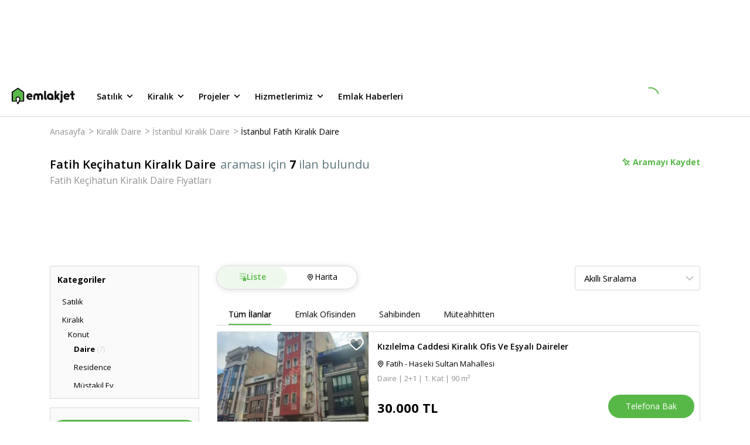

--- FILE ---
content_type: application/javascript; charset=UTF-8
request_url: https://www.emlakjet.com/_next/static/chunks/8182-f536d43cd6ab33b9.js
body_size: 33599
content:
(self.webpackChunk_N_E=self.webpackChunk_N_E||[]).push([[8182,6144,8431],{98431:function(e,l,t){"use strict";t.r(l);var i,a,n=t(94746);function r(){return(r=Object.assign?Object.assign.bind():function(e){for(var l=1;l<arguments.length;l++){var t=arguments[l];for(var i in t)({}).hasOwnProperty.call(t,i)&&(e[i]=t[i])}return e}).apply(null,arguments)}l.default=function(e){return n.createElement("svg",r({width:8,height:9,fill:"none",xmlns:"http://www.w3.org/2000/svg"},e),i||(i=n.createElement("path",{d:"M6.04 5.048l-.998.998L3.467 7.62l-.362.362h.843l-.998-.998L1.375 5.41l-.362-.362c-.22-.22-.625-.237-.843 0a.606.606 0 000 .843l.998.997 1.575 1.576.362.361a.605.605 0 00.843 0l.998-.997 1.573-1.575.362-.362c.22-.22.237-.626 0-.843a.606.606 0 00-.841 0z",fill:"#58B847"})),a||(a=n.createElement("path",{d:"M4.12 8.404V1.04c0-.142.002-.285 0-.426V.596c0-.311-.274-.61-.595-.595-.323.014-.596.262-.596.595v1.559-.261 6.51c0 .311.274.61.596.595.323-.014.595-.262.595-.595z",fill:"#58B847"})))}},94838:function(e,l,t){"use strict";var i,a=t(94746);function n(){return(n=Object.assign?Object.assign.bind():function(e){for(var l=1;l<arguments.length;l++){var t=arguments[l];for(var i in t)({}).hasOwnProperty.call(t,i)&&(e[i]=t[i])}return e}).apply(null,arguments)}l.Z=function(e){return a.createElement("svg",n({width:14,height:14,fill:"none",xmlns:"http://www.w3.org/2000/svg"},e),i||(i=a.createElement("path",{fillRule:"evenodd",clipRule:"evenodd",d:"M0 7c0-3.864 3.136-7 7-7s7 3.136 7 7-3.136 7-7 7-7-3.136-7-7zm2.586.492l2.513 2.513a.697.697 0 00.987 0l5.313-5.313a.697.697 0 10-.987-.987L5.596 8.52 3.573 6.505a.697.697 0 10-.987.987z",fill:"#58B847"})))}},22852:function(e,l,t){"use strict";var i,a,n=t(94746);function r(){return(r=Object.assign?Object.assign.bind():function(e){for(var l=1;l<arguments.length;l++){var t=arguments[l];for(var i in t)({}).hasOwnProperty.call(t,i)&&(e[i]=t[i])}return e}).apply(null,arguments)}l.Z=function(e){return n.createElement("svg",r({width:23,height:23,fill:"none",xmlns:"http://www.w3.org/2000/svg"},e),n.createElement("mask",{id:"small-warning_svg__a",style:{maskType:"alpha"},maskUnits:"userSpaceOnUse",x:0,y:0,width:23,height:23},i||(i=n.createElement("path",{fillRule:"evenodd",clipRule:"evenodd",d:"M23 23H0V0h23v23z",fill:"#fff"}))),a||(a=n.createElement("g",{mask:"url(#small-warning_svg__a)"},n.createElement("path",{fillRule:"evenodd",clipRule:"evenodd",d:"M23 11.5C23 17.84 17.84 23 11.5 23l-.002-.002C5.16 22.998 0 17.841 0 11.5 0 5.158 5.16 0 11.5 0S23 5.158 23 11.5zm-11.5 6.815a.97.97 0 110-1.94.97.97 0 010 1.94zm-.97-11.69a.97.97 0 011.939 0v6.986a.97.97 0 01-1.94 0V6.625z",fill:"#FFB800"}))))}},24994:function(e,l,t){"use strict";var i=t(57437),a=t(40718),n=t.n(a),r=t(98431),s=t(48384),o=t.n(s);let c=e=>["new","promotion","opportunity","premium","proje","INSTALMENT","DELAY","DEPLETABLE","platinum"].includes(e)?({new:"text-carnation",promotion:"text-mysin",opportunity:"text-apple-light",premium:"text-nevada",proje:"text-apple-light",INSTALMENT:"text-apple-light",DELAY:"text-apple-light",DEPLETABLE:"text-tall-poppy",platinum:"text-pickledBluewood"})[e]:"text-standarts-black",d=(e,l)=>{let t={new:"YENİ",promotion:"\xd6NE \xc7IKAN",opportunity:"JETFIRSAT",premium:"PREMIUM",proje:"PROJE",DEPLETABLE:"T\xdcKENİYOR",INSTALMENT:"".concat(null==l?void 0:l.title," AY TAKSİT"),DELAY:"".concat(null==l?void 0:l.title," AY VADE"),platinum:"PLATİN"};return!!["new","promotion","opportunity","premium","proje","DEPLETABLE","INSTALMENT","DELAY","platinum"].includes(e)&&t[e]},u=e=>{let{type:l,data:t}=e,a=d(l,t);if(!a)return null;let n=l.includes("%");return(0,i.jsxs)("div",{className:"".concat(o().badgewrapper," ").concat(c(l)),children:[a," ",n&&(0,i.jsx)("span",{className:o().icon,children:(0,i.jsx)(r.default,{})})]})};u.propTypes={type:n().string,badgeIcon:n().element,data:n().object},l.Z=u},10880:function(e,l,t){"use strict";t.r(l);var i=t(57437),a=t(2265),n=t(40718),r=t.n(n),s=t(84772),o=t.n(s),c=t(68575),d=t(50666),u=t(53403),p=t.n(u);let v=e=>{let{isOpened:l,closeTimer:t,icon:n,actionText:r,handleActionButton:s,content:u}=e,v=(0,c.I0)(),m=(0,c.v9)(e=>e.stickyInfoBar.isOpened),_=o()({[p().wrapper]:!0,[p().wrapperOpened]:l});return(0,a.useEffect)(()=>{if(!0===m){let e=setTimeout(()=>{v((0,d.WC)()),v((0,d.Ew)(!0))},t||3e3);return()=>clearTimeout(e)}},[m]),(0,i.jsx)("div",{className:_,children:(0,i.jsxs)("div",{className:p().inner,children:[n&&(0,i.jsx)("div",{className:p().iconWrap,children:n}),(0,i.jsx)("div",{className:p().content,dangerouslySetInnerHTML:{__html:u}}),r&&(0,i.jsx)("span",{className:p().action,onClick:s,children:r})]})})};v.propTypes={isOpened:r().bool,closeTimer:r().number,icon:r().element,actionText:r().string,handleActionButton:r().func,content:r().node},l.default=v},16144:function(e,l,t){"use strict";t.r(l);var i=t(57437),a=t(40718),n=t.n(a),r=t(2838),s=t.n(r);let o=e=>{let{elementId:l,elementClass:t,style:a}=e;return(0,i.jsx)("div",{style:{display:"flex",justifyContent:"center",alignItems:"center",textAlign:"center",height:"100%",...a},children:(0,i.jsx)("div",{className:s().wrapper,children:(0,i.jsx)("div",{style:{display:"none"},className:t,id:l})})})};o.propTypes={elementId:n().any,style:n().object,closable:n().bool,elementClass:n().any},l.default=o},2764:function(e,l,t){"use strict";var i=t(2265),a=t(40718),n=t.n(a),r=t(46555),s=t(16453);let o=e=>{let{pageName:l}=e;(0,i.useEffect)(()=>{(0,r.Z)(l).then(e=>{(0,s.p)({search_id:e})})},[])};l.Z=o,o.propTypes={pageName:n().string.isRequired}},19095:function(e,l,t){"use strict";var i=t(57437),a=t(2265),n=t(40718),r=t.n(n),s=t(99376),o=t(84772),c=t.n(o),d=t(19046),u=t(9523),p=t(94468),v=t.n(p);let m=e=>{let{criteria:l,categoryTree:t,listingCountItems:n,totalCount:r,screenType:o,isLoadingListingCategoryCount:p}=e,{tradeType:m,category:_,estateTypes:h}=(null==l?void 0:l.category)||{},y=(null==h?void 0:h.map(e=>null==e?void 0:e.slug))||[],g=0!==r?r:null,x=(0,s.usePathname)(),f=(0,s.useSearchParams)(),j=c()({[v().adCount]:!0,[v().adCountLoading]:p}),b=t.filter(e=>"satilik-konut/projeler"!==e.url&&"emlak-ofisleri"!==e.url),k=e=>{let l=(0,d.Lf)(e,o);return l.startsWith("/")?decodeURIComponent(l):"/".concat(decodeURIComponent(l))},N=(e,l)=>{var t;let i=["ilce","semt","mahalle"],a={ilce:new Set,semt:new Set,mahalle:new Set},n=e.split("/").filter(Boolean)[1],r=n&&!["projeler","emlakcidan","sahibinden","muteahhitten","bankadan"].includes(n.toLowerCase())?"/".concat(n):"";("function"==typeof l.getAll?l.getAll("filtreler"):(null===(t=l.get)||void 0===t?void 0:t.call(l,"filtreler"))?[l.get("filtreler")]:[]).forEach(e=>{e&&e.split(";").map(e=>e.trim()).filter(Boolean).forEach(e=>{let[l,t=""]=e.split("="),n=null==l?void 0:l.trim().toLowerCase();i.includes(n)&&t.split(",").map(e=>e.trim()).filter(Boolean).forEach(e=>a[n].add(e))})}),i.forEach(e=>{("function"==typeof l.getAll?l.getAll(e):[]).forEach(l=>{l.split(",").map(e=>e.trim()).filter(Boolean).forEach(l=>a[e].add(l))})});let s=i.map(e=>{let l=Array.from(a[e]);return l.length?"".concat(e,"=").concat(l.join(",")):null}).filter(Boolean),o=l.get("view_type"),c=[];s.length>0&&c.push("filtreler=".concat(s.join("&"))),o&&c.push("view_type=".concat(o));let d=c.length>0?"?".concat(c.join("&")):"";return"".concat(r).concat(d)};return(0,i.jsx)("div",{children:(0,i.jsx)("ul",{className:v().wrapper,children:b.map(e=>(0,i.jsxs)("li",{className:v().subMenu1,children:[(0,i.jsx)("a",{href:"".concat(k("".concat(e.url,"-konut"))).concat(N(x,f)),title:null==e?void 0:e.name,children:(0,i.jsx)("span",{children:e.name})}),e.child&&(0,i.jsx)("ul",{className:v().parentUlSubMenu,children:e.child.map((t,r)=>{let s=0===y.length&&(null==t?void 0:t.tradeTypeSlug)===(null==m?void 0:m.slug)&&(null==t?void 0:t.categorySlug)===(null==_?void 0:_.slug),o=s||(null==l?void 0:l.projectSearch)&&"PROJECTS"===l.params.ownerType,c=["devren","kat-karsiligi"],d=["gunluk-kiralik"],p=(null==t?void 0:t.tradeTypeSlug)===(null==m?void 0:m.slug)||c.includes(null==t?void 0:t.tradeTypeSlug)&&(null==m?void 0:m.slug)==="satilik"||d.includes(null==t?void 0:t.tradeTypeSlug)&&(null==m?void 0:m.slug)==="kiralik"||(null==t?void 0:t.tradeTypeSlug)==="satilik"&&c.includes(null==m?void 0:m.slug)||(null==t?void 0:t.tradeTypeSlug)==="kiralik"&&d.includes(null==m?void 0:m.slug);return(0,i.jsx)(a.Fragment,{children:p&&(0,i.jsxs)("li",{className:v().subMenu2,children:[(0,i.jsx)("a",{href:"".concat(k(null==t?void 0:t.url)).concat(N(x,f)),title:"".concat(e.name," ").concat(null==t?void 0:t.name),children:(0,i.jsxs)("span",{className:s?v().activeSubMenu:"",children:[t.name,o&&(0,i.jsx)("span",{className:v().adCount,children:(0,u.V)(g)})]})}),t.child&&(0,i.jsx)("ul",{className:v().ulSubMenu,children:t.child.map((l,t)=>{var r,s,o,c,d,p;let h;let g=null==n?void 0:n.find(e=>(null==e?void 0:e.estateTypeId)===(null==l?void 0:l.estateTypeId)),b=y.includes(l.estateTypeSlug);return h=(null==l?void 0:null===(r=l.url)||void 0===r?void 0:r.startsWith("gunluk-kiralik"))?"gunluk-kiralik"===m.slug:"devren"===m.slug?null==l?void 0:null===(c=l.url)||void 0===c?void 0:c.startsWith("devren-"):"kat-karsiligi"===m.slug?null==l?void 0:null===(d=l.url)||void 0===d?void 0:d.startsWith("kat-karsiligi-"):"gunluk-kiralik"===m.slug?null==l?void 0:null===(p=l.url)||void 0===p?void 0:p.startsWith("gunluk-kiralik-"):!("arsa"===_.slug&&(null==l?void 0:null===(s=l.url)||void 0===s?void 0:s.startsWith("kat-karsiligi-")))&&!("isyeri"===_.slug&&(null==l?void 0:null===(o=l.url)||void 0===o?void 0:o.startsWith("devren-")))&&(null==l?void 0:l.categorySlug)===(null==_?void 0:_.slug),(0,i.jsx)(a.Fragment,{children:h&&(0,i.jsx)("li",{className:v().subMenu2,children:(0,i.jsx)("a",{href:"".concat(k(null==l?void 0:l.url)).concat(N(x,f)),title:"".concat(e.name," ").concat(null==l?void 0:l.name),children:(0,i.jsxs)("span",{className:b?v().activeSubMenu:"",children:[l.name,g&&(0,i.jsx)("span",{className:j,children:"(".concat((0,u.V)(g.listingCount),")")})]})})},l.id)},t)})})]})},r)})})]},e.url))})})};m.propTypes={categoryTree:r().array,criteria:r().object,listingCountItems:r().array,totalCount:r().number,screenType:r().string,isLoadingListingCategoryCount:r().bool},l.Z=m},1787:function(e,l,t){"use strict";t.d(l,{default:function(){return ll}});var i,a,n,r,s,o,c,d,u,p,v,m,_,h,y=t(57437),g=t(2265),x=t(40718),f=t.n(x),j=t(22852),b=t(56631),k=t(6854),N=t(19095),w=t(71112),C=t.n(w);let z=e=>{let{listingData:l,categoryTree:t,listingCountItems:i,pageType:a,screenType:n,filters:r,isLoadingListingCategoryCount:s}=e,{searchCriteria:o,total:c,listingCard:d,projectCards:u}=l||{},p=c||(null==d?void 0:d.total)||(null==u?void 0:u.total)||0;return(0,y.jsxs)("div",{className:C().wrapper,children:[(0,y.jsxs)(b.Z,{isTypeView:!0,children:[(0,y.jsx)("div",{className:C().title,children:"Kategoriler"}),(0,y.jsx)(N.Z,{listingCountItems:i,criteria:o,categoryTree:t,totalCount:p,screenType:n,isLoadingListingCategoryCount:s})]}),(0,y.jsx)(b.Z,{children:(0,y.jsx)(k.Z,{criteria:o,pageType:a,screenType:n,filters:r})})]})};z.propTypes={categoryTree:f().array,listingData:f().object,listingCountItems:f().array,screenType:f().string,filters:f().object,pageType:f().string,isLoadingListingCategoryCount:f().bool};var T=t(30166),S=t(84772),W=t.n(S),I=t(68575),L=t(41664),E=t(41459),A=t(16453),M=t(95400),B=t(71889),P=t.n(B),O=t(98272),F=t(15728),Z=t(20427),V=t(2515),D=t(39401),R=t(9523),H=t(84758),K=t(34925),J=t(13979),Y=t(78194),q=t(94746);function G(){return(G=Object.assign?Object.assign.bind():function(e){for(var l=1;l<arguments.length;l++){var t=arguments[l];for(var i in t)({}).hasOwnProperty.call(t,i)&&(e[i]=t[i])}return e}).apply(null,arguments)}var U=function(e){return q.createElement("svg",G({width:17,height:17,fill:"none",xmlns:"http://www.w3.org/2000/svg"},e),i||(i=q.createElement("path",{d:"M7.647 11.268l3.308-2.48a.351.351 0 000-.566l-3.308-2.48a.354.354 0 00-.566.284v4.958c0 .29.333.46.566.284zm.85-9.846a7.086 7.086 0 00-7.083 7.083 7.086 7.086 0 007.083 7.083 7.086 7.086 0 007.084-7.083 7.086 7.086 0 00-7.084-7.083zm0 12.75a5.674 5.674 0 01-5.666-5.667A5.674 5.674 0 018.497 2.84a5.674 5.674 0 015.667 5.666 5.674 5.674 0 01-5.667 5.667z",fill:"#58B847"})))};function Q(){return(Q=Object.assign?Object.assign.bind():function(e){for(var l=1;l<arguments.length;l++){var t=arguments[l];for(var i in t)({}).hasOwnProperty.call(t,i)&&(e[i]=t[i])}return e}).apply(null,arguments)}var X=function(e){return q.createElement("svg",Q({width:17,height:17,fill:"none",xmlns:"http://www.w3.org/2000/svg"},e),a||(a=q.createElement("path",{d:"M1.411 4.253a.71.71 0 00.709-.709v-.708a.71.71 0 01.708-.708h.708a.71.71 0 00.709-.709.71.71 0 00-.709-.708h-.708A2.121 2.121 0 00.703 2.836v.708c0 .39.319.709.708.709zm2.125 10.622h-.708a.71.71 0 01-.708-.708v-.709a.71.71 0 00-.709-.708.71.71 0 00-.708.708v.709c0 1.175.95 2.125 2.125 2.125h.708a.71.71 0 00.709-.709.71.71 0 00-.709-.708zM14.167.71h-.709a.71.71 0 00-.708.71.71.71 0 00.708.708h.709a.71.71 0 01.708.708v.708c0 .39.319.709.708.709a.71.71 0 00.709-.709v-.708c0-1.176-.95-2.125-2.125-2.125zm1.416 12.04a.71.71 0 00-.708.708v.709a.71.71 0 01-.708.708h-.709a.71.71 0 00-.708.708c0 .39.319.709.708.709h.709c1.175 0 2.125-.95 2.125-2.125v-.709a.71.71 0 00-.709-.708zm-2.127-2.212V6.472c0-.51-.27-.977-.709-1.225l-3.541-2.04a1.4 1.4 0 00-1.417 0L4.247 5.24a1.42 1.42 0 00-.708 1.232v4.066c0 .51.27.978.708 1.226l3.542 2.04a1.4 1.4 0 001.417 0l3.541-2.04c.44-.248.709-.716.709-1.226zm-5.667 1.63l-2.833-1.63v-3.28L7.789 8.91v3.258zm.708-4.484L5.692 6.047l2.805-1.615 2.805 1.615-2.805 1.637zm3.542 2.854l-2.833 1.63v-3.26l2.833-1.65v3.28z",fill:"#58B847"})))},$=t(24994),ee=t(22292),el=t(33584),et=t(16215),ei=t(8537);let ea=e=>{let{src:l,alt:t,width:i,height:a,imageClassname:n,isLazy:r=!0,fallbackSrc:s,fetchPriority:o,...c}=e;return(0,y.jsx)("img",{src:l,alt:t,width:i,height:a,loading:r?"lazy":"eager",className:n,...o&&{fetchpriority:o},...s&&{onError:e=>{let l=e.currentTarget;l&&(l.onerror=null,l.src=s)}},...c})};ea.propTypes={src:f().string.isRequired,alt:f().string.isRequired,width:f().oneOfType([f().string,f().number]),height:f().oneOfType([f().string,f().number]),imageClassname:f().string,isLazy:f().bool,fallbackSrc:f().string,fetchPriority:f().oneOf(["high","low","auto"])};var en=t(13529),er=t.n(en);let es=e=>{var l,t,i,a,n,r,s,o;let{badges:c=[],videoUrl:d=null,virtualTourUrl:u=null,title:p="",locationSummary:v="",categoryTypeName:m="",estateTypeName:_="",quickInfos:h=[],squareMeter:x=null,price:f=null,currency:j="",previousPrice:b=null,previousCurrency:k="",landFeatures:N={},phoneNumber:w="",coverPhoto:C="",alternateBank:z="",url:T="",alternativeValue:S="",id:I,listingItem:L,isPlatinum:E,index:M,similarCount:B,listings:Z,pagination:q}=e,G=(0,g.useId)(),Q="Arsa"===m&&(null==h?void 0:h.find(e=>(null==e?void 0:e.key)==="square"))||x,en="Arsa"===m&&(null==h?void 0:h.find(e=>(null==e?void 0:e.key)==="square_meter_price")),es=N["Altyapı \xd6zellikleri"],eo=(0,K.c)(Q,_,h),ec=null==L?void 0:null===(t=L.location)||void 0===t?void 0:null===(l=t.city)||void 0===l?void 0:l.name,ed=null==L?void 0:null===(a=L.location)||void 0===a?void 0:null===(i=a.district)||void 0===i?void 0:i.name,eu=null==L?void 0:null===(r=L.location)||void 0===r?void 0:null===(n=r.town)||void 0===n?void 0:n.name,ep=null==L?void 0:null===(o=L.location)||void 0===o?void 0:null===(s=o.locality)||void 0===s?void 0:s.name,ev=[0,1,2,3].includes(M),[em,e_]=(0,g.useState)(!1);(0,g.useEffect)(()=>{let e=JSON.parse(localStorage.getItem("view-id-list"))||[];(null==e?void 0:e.includes(I))&&e_(!0)},[]);let eh=W()({[er().priceContent]:!0,[er().landMargin]:"Arsa"===m}),ey=W()({[er().wrapper]:!0,[er().wrapperIsPlatinum]:E}),eg=W()({[er().imageWrapper]:!0,[er().visitedImage]:em}),ex=W()({[er().contentWrapper]:!0,[er().visitedContent]:em}),ef=W()(em&&er().visitedIcon),ej=(0,H.o)(C,{width:500,height:300}),eb=e=>{var l,t,i,a,n,r,s,o,d,u,p,v,m,_,h,y,g,x,f,j,b;let{item:k,index:N,searchId:w,listName:C,affiliation:z}=e,T=(null==q?void 0:q.page)||0,S=(null==k?void 0:null===(l=k.priceDetail)||void 0===l?void 0:l.price)||(null==k?void 0:null===(t=k.price)||void 0===t?void 0:t.value),W=(null===(i=k.priceDetail)||void 0===i?void 0:i.currency)||(null==k?void 0:null===(a=k.price)||void 0===a?void 0:a.currency)||(null==k?void 0:k.price_order),I=P()(k.title.tr)||P()(k.title),L={search_id:w,item_price:k.price_order||(null==S?void 0:S.toFixed(2))||"0.00",item_id:"".concat(k.id),item_name:I,currency:(0,F.C)(W,!0),discount:0,index:T>0?(0,V.u)(N,T):N,item_brand:"ilan",item_category:(0,O.lV)(k.categoryTypeName)||(0,O.lV)(k.category)||void 0,item_category2:(0,O.lV)(k.estateTypeName)||(0,O.lV)(k.estateType)||void 0,item_category3:(0,O.lV)(null===(r=k.location)||void 0===r?void 0:null===(n=r.city)||void 0===n?void 0:n.name)||(0,O.lV)(null===(o=k.properties)||void 0===o?void 0:null===(s=o.CATEGORY)||void 0===s?void 0:s.slug)||void 0,item_category4:(0,O.lV)(null===(u=k.location)||void 0===u?void 0:null===(d=u.district)||void 0===d?void 0:d.name)||(0,O.lV)(null===(v=k.properties)||void 0===v?void 0:null===(p=v.CITY)||void 0===p?void 0:p.slug)||void 0,item_category5:(0,O.lV)(null===(_=k.location)||void 0===_?void 0:null===(m=_.town)||void 0===m?void 0:m.name)||(0,O.lV)(null===(y=k.properties)||void 0===y?void 0:null===(h=y.TOWN)||void 0===h?void 0:h.slug)||void 0,item_list_id:B?D.bB["benzer-ilanlar"]:D.bB["ilan-listeleme"],item_list_name:C,item_variant:(0,O.lV)(k.tradeTypeName)||(0,O.lV)(k.tradeType),location_id:(null===(x=k.location)||void 0===x?void 0:null===(g=x.city)||void 0===g?void 0:g.id)||(null===(f=k.location)||void 0===f?void 0:f.cityId)||(null===(b=k.properties)||void 0===b?void 0:null===(j=b.CITY)||void 0===j?void 0:j.id),item_one_cikan:(null==c?void 0:c.includes("promotion"))?"yes":"no",price:0,quantity:1};return z&&(L.affiliation=z),L},ek=e=>{let{item:l,index:t,searchId:i,listName:a,similarStatus:n}=e;(0,A.p)({ecommerce:null}),(0,A.p)({event:"select_item",ecommerce:{items:[eb({item:l,index:t,searchId:i,listName:a,similarStatus:n})]}})},eN=(e,l)=>{let t=JSON.parse(localStorage.getItem("EjGtmId")||null),i=null==t?void 0:t.listingsearch;(0,J.m)(()=>{ek({item:e,index:l+1,listName:B>0?"ilan-listeleme/benzer-ilanlar":"ilan-listeleme",searchId:i,similarStatus:"true"})},1e3)},ew=e=>{try{let l=JSON.parse(localStorage.getItem("EjGtmId")||null),t=null==l?void 0:l.listingsearch,i=eb({item:L,index:M+1,searchId:t,listName:B>0?"ilan-listeleme/benzer-ilanlar":"ilan-listeleme",affiliation:e});(0,A.p)({event:"purchase",ecommerce:{transaction_id:"".concat(null==L?void 0:L.id).concat(Date.now()),affiliation:e,value:0,tax:0,shipping:0,currency:i.currency||"TRY",items:[i]}})}catch(e){console.error("trackPhonePurchase error:",e)}};return(0,y.jsxs)("div",{"data-index":M+1,"data-id":L.id,className:er().container,children:[(0,y.jsxs)("a",{href:T,onClick:()=>{let e=JSON.parse(localStorage.getItem("view-id-list"))||[];(null==e?void 0:e.includes(I))||(e.push(I),localStorage.setItem("view-id-list",JSON.stringify(e)))},className:ey,children:[(0,y.jsxs)("div",{className:eg,onClick:()=>eN(L,M),children:[(0,y.jsx)("div",{className:er().badges,children:(()=>{if(!c||0===c)return null;let e=[...c];return(null==c?void 0:c.find(e=>"opportunity"===e))&&c.length>2&&(e=null==c?void 0:c.filter(e=>"promotion"===e)).push("opportunity"),e.map(e=>(0,y.jsx)($.Z,{type:e},e))})()}),(0,y.jsx)("div",{className:er().favoriteIcon,onClick:e=>{e.stopPropagation()},children:(0,y.jsx)(el.Z,{cityName:ec,districtName:ed,townName:eu,localityName:ep,listingId:I,onTrackPurchase:()=>ew("favorites")})}),(0,y.jsx)(ea,{src:ej,alt:p,imageClassname:er().imageClass,width:"258px",height:"100%",isLazy:!ev,...ev&&{fetchPriority:"high"}}),(d||u)&&(0,y.jsxs)("div",{className:er().visitIcons,children:[d&&(0,y.jsx)(U,{className:ef}),u&&(0,y.jsx)("div",{className:d&&u&&er().viewThree,children:(0,y.jsx)(X,{className:ef})})]})]}),(0,y.jsxs)("div",{className:ex,onClick:()=>eN(L,M),children:[(0,y.jsxs)("div",{className:er().titleWrapper,children:[(0,y.jsxs)("h3",{className:er().title,children:[p," "]}),!!z&&(0,y.jsx)(ei.w,{src:"/assets/images/alternatif_bank.png",alt:"".concat(m,"-").concat(_),className:er().alternateLogo,width:"62px",height:"100%"})]}),(0,y.jsxs)("div",{className:er().locationWrapper,children:[(0,y.jsx)(Y.Z,{className:ef}),(0,y.jsx)("span",{className:er().location,children:v})]}),(0,y.jsx)("div",{className:er().quickinfoWrapper,children:"Arsa"===m&&_&&Q?(0,y.jsxs)("div",{className:er().landFeature,children:["".concat(_," | ").concat(null==Q?void 0:Q.value," "),es&&" | ",es&&es.slice(0,2).join(", "),(null==es?void 0:es.length)>2&&(0,y.jsxs)("div",{className:er().featureCountWrapper,children:[(0,y.jsxs)("span",{className:er().featureCount,children:[" +",(null==es?void 0:es.length)-2]}),(0,y.jsx)("div",{className:er().otherFeature,children:null==es?void 0:es.map((e,l)=>l>=2&&(0,y.jsx)("div",{className:er().otherFeatureItem,children:e},"".concat(G).concat(l)))})]})]}):null==eo?void 0:eo.map(e=>{if("gross_square"===e.key){var l;let t=null==e?void 0:null===(l=e.value)||void 0===l?void 0:l.split(" ");return"".concat((0,R.V)(t[0])," ").concat(t[1])}return e.value}).join(" | ")}),(0,y.jsx)("div",{className:eh,children:(0,y.jsxs)("div",{children:["Arsa"===m&&en&&(0,y.jsxs)("div",{className:er().meterPrice,children:[" ",null==en?void 0:en.value]}),(0,y.jsx)("div",{className:er().priceWrapper,children:f?(0,y.jsxs)(y.Fragment,{children:[(0,y.jsx)("span",{className:er().price,children:(0,y.jsx)(ee.Z,{price:f,currency:j})}),b&&(0,y.jsxs)("span",{className:er().previousPrice,children:[(0,R.L)(b)," ",(0,F.C)(k)]})]}):(0,y.jsx)("span",{className:er().price,children:S})})]})})]})]}),(0,y.jsx)("div",{className:er().buttonWrapper,children:(0,y.jsx)(et.Z,{listItemInfo:L,phoneNumber:w,gtmEventLabel:"listeleme",hasGreenBackground:!0,onTrackPhone:ew})})]})};es.propTypes={badges:f().array,videoUrl:f().string,virtualTourUrl:f().string,title:f().string,locationSummary:f().string,categoryTypeName:f().string,estateTypeName:f().string,quickInfos:f().array,squareMeter:f().number,price:f().number,currency:f().string,previousPrice:f().number,previousCurrency:f().string,landFeatures:f().object,phoneNumber:f().string,coverPhoto:f().string,alternateBank:f().string,url:f().string,alternativeValue:f().string,id:f().number,listingItem:f().object,isPlatinum:f().bool,index:f().number,similarCount:f().number,listings:f().array,pagination:f().object};var eo=t(77398),ec=t.n(eo);t(22154);var ed=t(94838),eu=t(21308),ep=t(8988),ev=t(77477),em=t.n(ev);let e_=e=>{let{title:l="",companyName:t="",cityName:i="",districtName:a="",area:n=null,flatCount:r=null,deliveryDate:s="",isImmediateDelivery:o=null,priceVisibility:c=null,priceSummary:d="",coverPhoto:u="",projectBadgeCard:p=null,campaigns:v=[],isPremium:m=null,salesStatus:_="",url:h="",id:x,index:f,category:j,cityId:b,tradeType:k,price:N,estateType:w,pageType:C,pagination:z}=e,T=ec()(s);T.locale("tr");let[S,I]=(0,g.useState)(!1),L=[0,1,2,3].includes(f);(0,g.useEffect)(()=>{let e=JSON.parse(localStorage.getItem("view-id-list"))||[];(null==e?void 0:e.includes(x))&&I(!0)},[]);let E=W()({[em().wrapper]:!0,[em().wrapperOpacity]:S}),M=o?"Hemen Teslim":s&&"".concat(T.format("MMMM YYYY")," Teslim"),B=[],P=e=>{let l=new Date(Date.now()),t=new Date(e.date);(null==e?void 0:e.isBadge)===!0&&t-l>0&&B.push({isBadge:null==e?void 0:e.isBadge,date:t,type:null==e?void 0:e.name,title:null==e?void 0:e.campaignTitle})};(v||[]).forEach(e=>P(e));let H=B.sort((e,l)=>l.date-e.date),K=H.length>0?H[0]:null,q=()=>{var e;let t=JSON.parse(localStorage.getItem("EjGtmId")),n=null==t?void 0:t.listingsearch,r=null==N?void 0:N.currency,s=(null==z?void 0:z.page)||0;return{proje_id:x,search_id:n,item_price:(0,Z.O8)(N),item_id:x,item_name:(0,O.lV)(l),currency:(0,F.C)(r,!0),discount:0,index:s>0?(0,V.u)(f+1,s):f+1,item_brand:"proje",item_category:Array.isArray(j)?null===(e=j[j.length-1])||void 0===e?void 0:e.slug:null==j?void 0:j.slug,item_category2:null==w?void 0:w.slug,item_category3:(0,O.lV)(i),item_category4:(0,O.lV)(a),item_category5:void 0,item_list_id:"project"===C?D.bB["proje-listeleme"]:D.bB["ilan-listeleme"],item_list_name:"ilan-listeleme",item_variant:(0,O.lV)(null==k?void 0:k.name)||(null==k?void 0:k.slug),location_id:b,item_one_cikan:(null==v?void 0:v.includes("promotion"))?"yes":"no",price:0,quantity:1}},G=(0,ep.m)(u);return(0,y.jsxs)("a",{href:h,onClick:()=>{"listing"===C&&(0,J.m)(()=>{(0,A.p)({ecommerce:null}),(0,A.p)({event:"select_item",ecommerce:{items:[q()]}})},1e3);let e=JSON.parse(localStorage.getItem("view-id-list"))||[];(null==e?void 0:e.includes(x))||(e.push(x),localStorage.setItem("view-id-list",JSON.stringify(e)))},className:E,children:[p&&(0,y.jsx)("div",{className:em().projectBadgeCard,children:"PROJE"}),(0,y.jsxs)("div",{className:em().imageWrapper,children:[(m||K)&&(0,y.jsxs)("div",{className:em().badgeItem,children:[m&&(0,y.jsx)($.Z,{type:"premium"}),K&&(0,y.jsx)($.Z,{type:K.type,data:K})]}),(0,y.jsx)(ea,{src:G,alt:l,imageClassname:em().imageClass,width:"258px",height:"100%",isLazy:!L,...L&&{fetchPriority:"high"}})]}),(0,y.jsxs)("div",{className:em().contentWrapper,children:[(0,y.jsx)("div",{className:em().titleWrapper,children:(0,y.jsxs)("h3",{className:em().title,children:[l," "]})}),(0,y.jsx)("span",{className:em().companyName,children:t}),(0,y.jsxs)("div",{className:em().locationWrapper,children:[(0,y.jsx)(Y.Z,{}),(0,y.jsx)("span",{className:em().location,children:i&&a&&"".concat(i," - ").concat(a)})]}),(0,y.jsxs)("div",{className:em().quickinfoWrapper,children:[n&&"".concat((0,R.L)(n)," ").concat(eu.Z.M2.name)," ",n&&(r||M)&&" | ",r&&"".concat(r," Konut")," ",M&&" | ".concat(M)]}),(0,y.jsx)("div",{className:em().priceContent,children:(0,y.jsx)("div",{children:"FINISHED"===_?(0,y.jsxs)("div",{className:em().projectFinished,children:[(0,y.jsx)(ed.Z,{}),(0,y.jsx)("span",{className:em().finishedTitle,children:"Satışı Tamamlandı"})]}):(0,y.jsxs)("div",{className:em().priceWrapper,children:[("ASK"===c||"HIDDEN"===c)&&(0,y.jsx)("button",{className:em().buttonClass,children:"Fiyat Sor"}),"STARTCOUNT"===c&&(0,y.jsxs)("span",{children:[d&&(0,y.jsxs)("span",{className:em().price,children:[" ",d]}),(0,y.jsx)("span",{className:em().startCount,children:"'den başlayan fiyatlarla"})]}),"RANGE"===c&&(0,y.jsx)("span",{className:em().price,children:d&&d})]})})})]})]})};function eh(){return(eh=Object.assign?Object.assign.bind():function(e){for(var l=1;l<arguments.length;l++){var t=arguments[l];for(var i in t)({}).hasOwnProperty.call(t,i)&&(e[i]=t[i])}return e}).apply(null,arguments)}e_.propTypes={title:f().string,companyName:f().string,cityName:f().string,districtName:f().string,area:f().number,flatCount:f().number,deliveryDate:f().string,isImmediateDelivery:f().bool,priceVisibility:f().string,priceSummary:f().string,coverPhoto:f().string,projectBadgeCard:f().bool,campaigns:f().array,isPremium:f().bool,salesStatus:f().string,url:f().string,id:f().string,index:f().number,category:f().object,cityId:f().number,tradeType:f().object,price:f().object,estateType:f().object,pageType:f().string,pagination:f().object};var ey=function(e){return q.createElement("svg",eh({width:99,height:49,fill:"none",xmlns:"http://www.w3.org/2000/svg"},e),q.createElement("mask",{id:"save_search_svg__a",style:{maskType:"alpha"},maskUnits:"userSpaceOnUse",x:14,y:0,width:70,height:48},n||(n=q.createElement("path",{fill:"#D9D9D9",d:"M14.5 0h69.333v48H14.5z"}))),r||(r=q.createElement("g",{mask:"url(#save_search_svg__a)"},q.createElement("path",{d:"M37.549 18.07v29.96h41.82v-2.702",stroke:"#000",strokeWidth:1.021,strokeLinecap:"round",strokeLinejoin:"round"}),q.createElement("path",{fill:"#fff",d:"M38.279 12.763h40V47.43h-40z"}),q.createElement("path",{d:"M79.167 22.663v-9.334",stroke:"#000",strokeWidth:1.021,strokeLinecap:"round"}),q.createElement("path",{d:"M59.33 1.356H40.128a.783.783 0 00-.714.437L34.79 11.57a.708.708 0 00.056.707.79.79 0 00.656.339h44.881a.793.793 0 00.657-.339.71.71 0 00.056-.707L77.88 1.793a.785.785 0 00-.713-.437h-8.812",fill:"#E5E5E5"}),q.createElement("path",{fillRule:"evenodd",clipRule:"evenodd",d:"M34.826 13.603h17.702v-1.089H36.4c-.613 0-.948-.463-.744-1.029L38.55 3.45a1.688 1.688 0 011.485-1.03h21.628a.551.551 0 00.556-.545.551.551 0 00-.556-.546H39.248a1.688 1.688 0 00-1.484 1.027l-3.68 10.218c-.205.566.13 1.03.742 1.03zm46.886 0c.591 0 .916-.462.72-1.029l-3.527-10.21a1.63 1.63 0 00-1.429-1.035h-8.548a.542.542 0 00-.537.546c0 .301.24.545.537.545h7.785a1.628 1.628 0 011.43 1.03l2.772 8.033c.196.566-.128 1.03-.72 1.03l-10.042.061v1.091l11.559-.062z",fill:"#000"}),q.createElement("path",{fillRule:"evenodd",clipRule:"evenodd",d:"M52.53 48.033h17.623v-34.95l-6.685-7.07a2.712 2.712 0 00-3.899-.045l-7.04 7.115v34.95z",fill:"#fff",stroke:"#000",strokeWidth:1.021}),q.createElement("path",{fillRule:"evenodd",clipRule:"evenodd",d:"M58.142 42.861h6.278l1.916 5.173h-9.77l1.576-5.172z",fill:"#CCC"}),q.createElement("path",{d:"M58.424 42.86v-7.529c0-.46.434-.835.97-.835h3.894c.536 0 .97.374.97.835v7.53",fill:"#F3FBFF"}),q.createElement("path",{d:"M64.826 42.86h-1.14v-7.528c0-.13-.164-.273-.4-.273h-3.894c-.236 0-.4.143-.4.273v7.529h-1.14v-7.53c0-.77.69-1.396 1.54-1.396h3.894c.85 0 1.54.627 1.54 1.397v7.529zm1.801 5.174h-1.14v-1.461c0-.267-.274-.485-.612-.485h-7.07c-.343 0-.612.218-.612.485v1.46h-1.14v-1.46c0-.887.786-1.609 1.751-1.609h7.071c.966 0 1.752.722 1.752 1.609v1.46z",fill:"#000"}),q.createElement("path",{d:"M65.469 45.07h-1.14v-1.46c0-.277-.17-.485-.32-.485h-5.333c-.15 0-.319.208-.319.485v1.46h-1.14v-1.46c0-.888.654-1.609 1.46-1.609h5.327c.806 0 1.46.721 1.46 1.609l.005 1.46z",fill:"#000"}),q.createElement("rect",{x:59.137,y:11.024,width:4.406,height:4.405,rx:.967,fill:"#D9F3FE",stroke:"#000",strokeWidth:1.021}),q.createElement("rect",{x:59.137,y:21.597,width:4.406,height:4.405,rx:.967,fill:"#D9F3FE",stroke:"#000",strokeWidth:1.021}),q.createElement("path",{d:"M17.711 35.956v-6.597h25.687v19.266H17.711v-6.391",fill:"#fff"}),q.createElement("path",{d:"M17.711 48.626h25.687V28.558H17.711v8.991a.451.451 0 10.902 0v-8.088h23.883v18.262H18.613v-5.454a.451.451 0 10-.902 0v6.357z",fill:"#000"}),q.createElement("path",{d:"M30.12 21.735h12.24c.196 0 .374.11.455.28l2.947 6.273a.457.457 0 01-.035.454.503.503 0 01-.418.217H15.802a.504.504 0 01-.419-.217.458.458 0 01-.036-.454l2.948-6.273a.5.5 0 01.454-.28h5.618",fill:"#CCC"}),q.createElement("path",{d:"M14.5 29.361h31.11c.29.004.568-.11.76-.312a.86.86 0 00.152-.972l-2.987-6.207a.98.98 0 00-.888-.536H29.45c-.26 0-.469.196-.469.437 0 .242.21.437.469.437h13.197c.015 0 .028.008.034.02l2.987 6.207a.028.028 0 010 .033.032.032 0 01-.03.016H15.737a.034.034 0 01-.031-.016.031.031 0 010-.032l2.988-6.208a.036.036 0 01.033-.02h5.22c.26 0 .47-.195.47-.437 0-.241-.21-.437-.47-.437h-5.223a.98.98 0 00-.888.536l-2.987 6.207a.859.859 0 00.154.969c.192.203.47.318.76.315H14.5z",fill:"#000"}),q.createElement("path",{d:"M34.027 46.214v-8.667c0-.531-.479-.964-1.069-.964h-4.284c-.59 0-1.069.43-1.069.964v8.669",fill:"#F3FBFF"}),q.createElement("path",{d:"M34.027 46.214v-8.667c0-.531-.479-.964-1.069-.964h-4.284c-.59 0-1.069.43-1.069.964v8.669",stroke:"#000",strokeWidth:1.026}),q.createElement("path",{fillRule:"evenodd",clipRule:"evenodd",d:"M35.633 48.142v-1.199a1.21 1.21 0 00-1.208-1.209h-7.219c-.666 0-1.206.542-1.206 1.21v1.188l9.633.01z",fill:"#E5E5E5",stroke:"#000",strokeWidth:1.026}))),s||(s=q.createElement("path",{d:"M1 48h97",stroke:"#000",strokeWidth:1.021,strokeLinecap:"round"})),o||(o=q.createElement("circle",{cx:83.164,cy:34,fill:"#BCE2B5",r:10})),c||(c=q.createElement("path",{d:"M93.414 34.125c0 5.592-4.533 10.125-10.125 10.125s-10.125-4.533-10.125-10.125S77.697 24 83.29 24",stroke:"#000",strokeWidth:1.026,strokeLinecap:"round"})),d||(d=q.createElement("path",{d:"M82.446 35.406l4.058-4.208a.609.609 0 01.883 0 .665.665 0 010 .916l-4.941 5.125-2.87-2.977a.665.665 0 010-.916.61.61 0 01.883 0l1.987 2.06z",fill:"#000"})),u||(u=q.createElement("path",{d:"M8.91 42.272c.496 1.771 1.94 2.053 2.756 2.065 1.02.017 3.252-.357 3.135-3.825-.039-1.149-.259-2.31-.74-3.37-.314-.693-.753-1.413-1.402-1.88-.484-.348-1.07-.346-1.574-.03-.602.375-1.014.993-1.344 1.582-.554.99-.851 2.1-.959 3.21-.014.145-.025.292-.033.438-.01.184-.01.358-.01.525",fill:"#EEF8EC"})),p||(p=q.createElement("path",{d:"M8.91 42.272c.496 1.771 1.94 2.053 2.756 2.065 1.02.017 3.252-.357 3.135-3.825-.039-1.149-.259-2.31-.74-3.37-.314-.693-.753-1.413-1.402-1.88-.484-.348-1.07-.346-1.574-.03-.602.375-1.014.993-1.344 1.582-.554.99-.851 2.1-.959 3.21-.014.145-.025.292-.033.438-.01.184-.01.358-.01.525m3.047 6.843v-3.39",stroke:"#1A1A1A",strokeWidth:.755,strokeLinecap:"round",strokeLinejoin:"round"})),v||(v=q.createElement("path",{d:"M9.705 39.221c-.086-1.28-.676-1.687-.908-2.1-.331-.585.812-3.119-1.94-3.119s-1.66 2.54-1.94 3.12c-.237.492-.917.911-.917 2.36 0 2.213 1.806 2.869 2.857 2.869.755 0 1.895-.734 2.484-1.682",fill:"#BCE2B5"})),m||(m=q.createElement("path",{d:"M9.705 39.221c-.086-1.28-.676-1.687-.908-2.1-.331-.585.812-3.119-1.94-3.119s-1.66 2.54-1.94 3.12c-.237.492-.917.911-.917 2.36 0 2.213 1.806 2.869 2.857 2.869.755 0 1.895-.734 2.484-1.682",stroke:"#1A1A1A",strokeWidth:.885,strokeLinecap:"round",strokeLinejoin:"round"})),_||(_=q.createElement("path",{d:"M6.874 47.724v-5.37 5.37z",fill:"#fff"})),h||(h=q.createElement("path",{d:"M6.874 47.724v-5.37",stroke:"#1A1A1A",strokeWidth:.885,strokeLinecap:"round",strokeLinejoin:"round"})))},eg=t(19904),ex=t(69421),ef=t(27672),ej=t(38077),eb=t(68602),ek=t(60508),eN=t(32167),ew=t.n(eN);let eC=(0,T.default)(()=>Promise.resolve().then(t.bind(t,71210)),{loadableGenerated:{webpack:()=>[71210]},ssr:!1}),ez=e=>{let{name:l,urlPath:t}=e,[i,a]=(0,g.useState)(!1),[n,r]=(0,g.useState)(!1),[s,o]=(0,g.useState)(""),[c,d]=(0,g.useState)(!1),u=()=>{r(!1),a(!1)},p=()=>{r(!n)};return(0,g.useEffect)(()=>{o(localStorage.getItem("forgot-password-user")),d(localStorage.getItem("user-data"))},[]),(0,y.jsxs)("div",{className:ew().wrapper,children:[(0,y.jsxs)("div",{className:ew().infoWrapper,children:[(0,y.jsx)("div",{className:ew().icon,children:(0,y.jsx)(ey,{})}),(0,y.jsxs)("p",{className:ew().info,children:["Aramanıza uygun yeni bir ilan yayınlandığında ",(0,y.jsx)("b",{children:"ilk sizin haberiniz olsun."})]})]}),(0,y.jsx)("div",{className:ew().buttonWrapper,children:(0,y.jsx)(ex.Z,{onClick:()=>{a(!0),(0,eg.x)({eventName:"click_button",eventParameters:{label:"aramayi-kaydet"}})},buttonClass:ew().buttonClass,outline:!0,size:"M",children:"Aramayı Kaydet"})}),i&&(0,y.jsx)(eC,{isOpen:i,handleClose:()=>u(),children:c?(0,y.jsx)(ef.Z,{children:(0,y.jsx)(ej.Z,{name:l,urlPath:t})}):(0,y.jsx)(ef.Z,{children:n?(0,y.jsx)(ek.default,{modal:!0,defaultMail:s,handleBackButtonForgotForm:p}):(0,y.jsx)(eb.Z,{modal:!0,handleForgotButton:p,successCallback:()=>d(!0)})})})]})};ez.propTypes={name:f().string,urlPath:f().string},t(21182),f().object;var eT=t(85759),eS=t(33844),eW=t.n(eS);let eI=(0,T.default)(()=>Promise.resolve().then(t.bind(t,71210)),{loadableGenerated:{webpack:()=>[71210]},ssr:!1});var eL=()=>{let[e,l]=(0,g.useState)({didVisible:!1,originUrl:"/",pageAllUrl:"/",pagePathName:"/",pageSearch:"",priceAdvantageValue:null,parentPriceValue:null,currentPriceValue:null,currentLocationText:"",parentLocationName:"",tradeType:"",visibleLocationReportSheet:!1,dataAcquisitionDate:"",locationType:"",parentLocationType:"",currentLocationAmortization:"",parentLocationAmortization:"",amortizationAdvantage:"",expandedContent:!1}),t=(0,g.useRef)(),i=e.expandedContent?"Daha Az G\xf6r":"Devamını G\xf6r",a=W()({[eW().innerWrapper]:!0,[eW().innerWrapperOpened]:e.expandedContent}),n=W()({[eW().moreWrapper]:!0,[eW().nonHighlighted]:e.expandedContent}),r=e=>{if(e)return e>=1e6?"".concat(Math.floor(e/1e6*10)/10," Milyon TL"):e>=1e3?"".concat(Math.floor(e/1e3)," Bin TL"):"%".concat(e," daha d\xfcş\xfck")};return(0,g.useEffect)(()=>{let{origin:e,href:t,pathname:i,search:a}=window.location;l(l=>({...l,originUrl:e,pageAllUrl:t,pagePathName:i,pageSearch:a||""}))},[]),(0,g.useEffect)(()=>{var t,i;let a=null==e?void 0:null===(i=e.pageAllUrl)||void 0===i?void 0:i.substring(null==e?void 0:null===(t=e.originUrl)||void 0===t?void 0:t.length);a&&(0,eT.Ai)(a).then(e=>{var t,i,a,n,s;let o=r(null==e?void 0:null===(t=e.priceInfo)||void 0===t?void 0:t.priceAdvantage),c=r(null==e?void 0:null===(i=e.priceInfo)||void 0===i?void 0:i.parentLocationPrice),d=r(null==e?void 0:null===(a=e.priceInfo)||void 0===a?void 0:a.currentLocationPrice),u={RENT:"kiralık",SALE:"satılık"},p=(null===(n=Object.entries({ilindeki:"İldeki",ilçesindeki:"İl\xe7edeki",Mahallesindeki:"Mahalledeki",Köyündeki:"K\xf6y\xfcndeki"}).find(l=>{var t;let[i]=l;return null==e?void 0:null===(t=e.currentLocationText)||void 0===t?void 0:t.includes(i)}))||void 0===n?void 0:n[1])||"",v=(null===(s=Object.entries({İlçedeki:"İl",Mahalledeki:"İl\xe7e",Köyündeki:"İl\xe7e"}).find(e=>{let[l]=e;return p.includes(l)}))||void 0===s?void 0:s[1])||"";l(l=>{var t,i,a,n;return{...l,priceAdvantageValue:o,parentPriceValue:c,currentPriceValue:d,parentLocationName:null==e?void 0:e.parentLocationName,currentLocationText:null==e?void 0:e.currentLocationText,currentLocationAmortization:null==e?void 0:null===(t=e.amortizationInfo)||void 0===t?void 0:t.currentLocationAmortization,parentLocationAmortization:null==e?void 0:null===(i=e.amortizationInfo)||void 0===i?void 0:i.parentLocationAmortization,amortizationAdvantage:(null==e?void 0:null===(a=e.amortizationInfo)||void 0===a?void 0:a.amortizationAdvantage)?"%".concat(null==e?void 0:null===(n=e.amortizationInfo)||void 0===n?void 0:n.amortizationAdvantage," daha d\xfcş\xfck"):null,dataAcquisitionDate:null==e?void 0:e.dataAcquisitionDate,tradeType:u[null==e?void 0:e.tradeType]||"",locationType:p,parentLocationType:v}})})},[null==e?void 0:e.pagePathName]),(0,y.jsxs)(y.Fragment,{children:[(e.currentPriceValue||e.priceAdvantageValue)&&(0,y.jsx)("div",{className:eW().container,ref:t,children:(0,y.jsxs)("div",{className:eW().area,children:[(0,y.jsxs)("div",{className:eW().price,children:[(0,y.jsx)("img",{src:"/assets/icons/analytic.svg",alt:"analytic-report"}),e.priceAdvantageValue?(0,y.jsxs)("span",{children:[e.currentLocationText," ortalama ",e.tradeType," ev fiyatı, ",e.parentLocationName," ","genelinden"," ",(0,y.jsx)("span",{className:eW().bold,children:(0,y.jsx)("label",{children:e.priceAdvantageValue})})]}):(0,y.jsxs)("span",{children:[e.currentLocationText," ortalama ",e.tradeType," ev fiyatı:"," ",(0,y.jsx)("span",{className:eW().bold,children:e.currentPriceValue})]})]}),(0,y.jsx)("div",{className:eW().button,onClick:()=>{l(e=>({...e,visibleLocationReportSheet:!0}))},children:"B\xf6lge Raporunu İncele"})]})}),(0,y.jsx)(eI,{title:"B\xf6lge Raporu",isOpen:e.visibleLocationReportSheet,handleClose:()=>{l(e=>({...e,visibleLocationReportSheet:!1}))},children:(0,y.jsx)(ef.Z,{children:(0,y.jsxs)("div",{className:eW().actionsheet,children:[(0,y.jsxs)("div",{className:eW().border,children:[e.priceAdvantageValue&&(0,y.jsxs)("div",{className:eW().priceAdvantage,children:[e.locationType," ortalama ",e.tradeType," ev fiyatı, ",e.parentLocationType," genelinden"," ",(0,y.jsx)("span",{children:e.priceAdvantageValue})]}),(0,y.jsxs)("div",{className:eW().field,children:[(0,y.jsxs)("div",{className:eW().amortization,children:[(0,y.jsxs)("div",{className:eW().amortizationText,children:[e.locationType," Ortalama Fiyat"]}),(0,y.jsx)("label",{children:e.currentPriceValue})]}),e.parentLocationType&&(0,y.jsxs)(y.Fragment,{children:[(0,y.jsx)("div",{className:eW().line}),(0,y.jsxs)("div",{className:eW().amortization,children:[(0,y.jsxs)("div",{className:eW().amortizationText,children:[e.parentLocationType,"deki Ortalama Fiyat"]}),(0,y.jsx)("label",{children:e.parentPriceValue})]})]})]}),e.amortizationAdvantage&&(0,y.jsxs)("div",{className:eW().priceAdvantage,children:[e.locationType," tahmini geri d\xf6n\xfcş s\xfcresi, ",e.parentLocationType," genelinden"," ",(0,y.jsx)("span",{children:e.amortizationAdvantage})]}),"satılık"===e.tradeType&&(0,y.jsxs)("div",{className:eW().field,children:[(0,y.jsxs)("div",{className:eW().amortization,children:[(0,y.jsxs)("div",{className:eW().amortizationContanier,children:[(0,y.jsxs)("div",{className:eW().amortizationText,children:[e.locationType," Tahmini Geri D\xf6n\xfcş S\xfcresi"]}),(0,y.jsx)("span",{className:eW().iconWrap,children:(0,y.jsx)("img",{className:eW().iconImage,src:"/assets/icons/round-info-24-px-copy.svg",alt:"round-info-24-px-copy.svg"})})]}),e.currentLocationAmortization&&(0,y.jsxs)("label",{children:[e.currentLocationAmortization," Yıl"]})]}),e.parentLocationAmortization&&(0,y.jsxs)(y.Fragment,{children:[(0,y.jsx)("div",{className:eW().line}),(0,y.jsxs)("div",{className:eW().amortization,children:[(0,y.jsxs)("div",{className:eW().amortizationContanier,children:[(0,y.jsxs)("div",{className:eW().amortizationText,children:[e.parentLocationType,"deki Tahmini Geri D\xf6n\xfcş S\xfcresi"]}),(0,y.jsx)("span",{className:eW().iconWrap,children:(0,y.jsx)("img",{className:eW().iconImage,src:"/assets/icons/round-info-24-px-copy.svg",alt:"round-info-24-px-copy.svg"})})]}),(0,y.jsxs)("label",{children:[e.parentLocationAmortization," Yıl"]})]})]})]})]}),(0,y.jsxs)("div",{className:eW().date,children:["Veri Edinme Tarihi: ",e.dataAcquisitionDate]}),(0,y.jsx)("div",{className:eW().line}),(0,y.jsxs)("div",{className:eW().wrapper,children:[(0,y.jsx)("div",{className:a,children:(0,y.jsx)("span",{children:"Bu ekrandaki tahminler, endeksa tarafından satış, saha \xe7alışmaları ve internette yer alan verilere dayalı istatistiksel modelleme y\xf6ntemleri ile \xfcretilmiştir ve sapmalar i\xe7erebilir. Burada yer alan bilgiler ve tahminler, varsayımsal olup herhangi bir taahh\xfct veya kesinlik i\xe7ermez. Bu kapsamda buradaki bilgiler ve tahminler, m\xfcşteri i\xe7in sadece tavsiye niteliğinde olup \xf6ng\xf6r\xfc ama\xe7lıdır; herhangi bir şekilde Emlakjet, endeksa veya m\xfcşteriler i\xe7in hukuki bağlayıcılığı olamaz. Bu bilgi ve tahminlerin bir yatırıma veya ticarete konu edilmesi halinde Emlakjet ve endeksa herhangi bir sorumluluk \xfcstlenmez"})}),(0,y.jsx)("div",{className:n,onClick:()=>{l(e=>({...e,expandedContent:!e.expandedContent}))},children:(0,y.jsx)("span",{children:i})})]})]})})})]})},eE=()=>(0,y.jsx)("a",{href:"https://www.sigortam.net/?SENDER=emlakjet&utm_source=isbirligi",target:"_blank",rel:"sponsored nofollow noreferrer",title:"Sigortam.net",onClick:()=>{(0,eg.x)({eventName:"click_banner",eventParameters:{widget:"sigortamnet"}})},children:(0,y.jsx)("img",{src:"/assets/images/sigortamnet.webp",alt:"Sigortamnet Banner"})}),eA=t(77948),eM=t.n(eA);let eB=(0,T.default)(()=>Promise.resolve().then(t.bind(t,16144)),{loadableGenerated:{webpack:()=>[16144]},ssr:!1}),eP=(0,T.default)(()=>t.e(1530).then(t.bind(t,7999)),{loadableGenerated:{webpack:()=>[7999]},ssr:!1}),eO=e=>{let{listingItems:l,projectListing:t,pageType:i,name:a,urlPath:n,criteria:r,similarCount:s,isLandingPage:o,indexOffset:c=0}=e,d=(0,g.useId)(),u=(0,E.S)(),p=(0,I.v9)(e=>e.favorite.favoriteInfoBarButtonContent),v=(0,I.v9)(e=>e.listingSearch.handleListingIdClickFavorite),m=[5,11,17,23,29],_=[],h=0;null==l||l.forEach((e,l)=>{_.push(e),m.includes(l)&&(null==t?void 0:t.length)>h&&(_.push(t[h]),h+=1)});let x=()=>{var e,l,i,a,n,s;let o=null!==(n=null==r?void 0:null===(l=r.category)||void 0===l?void 0:null===(e=l.category)||void 0===e?void 0:e.slug)&&void 0!==n?n:"",c=null!==(s=null==r?void 0:null===(a=r.category)||void 0===a?void 0:null===(i=a.tradeType)||void 0===i?void 0:i.slug)&&void 0!==s?s:"";return"konut"===o&&"satilik"===c&&(null==t?void 0:t.length)>0},f=W()({[eM().housingProjectWrapper]:x()}),j=async()=>{await u()};(0,g.useEffect)(()=>{(0,L.LP)()&&u()},[]);let b=(0,g.useRef)([]),k=(0,g.useRef)(null==_?void 0:_.map(()=>(0,g.createRef)())),N=e=>{var l;let t=(null==r?void 0:null===(l=r.pagination)||void 0===l?void 0:l.page)||0;e.forEach(e=>{let{isIntersecting:l}=e;if(!l)return;let i=e.target.getAttribute("data-listing-card-index"),a=e.target.getAttribute("data-type");if(b.current.includes(i))return;b.current.push(i);let n=Number(i)||0,r=_[n];if(!r)return;let o=localStorage.getItem("EjGtmId"),d=o?JSON.parse(o):{},u=null==d?void 0:d.listingsearch,p=function(e,l,t,i,a,n){var r,s,o,c,d,u,p,v,m,_,h,y,g,x,f,j,b,k,N,w,C,z,T,S,W,I,L,E,A,M,B,R,H,K,J,Y,q,G,U,Q,X,$,ee,el,et,ei,ea,en,er,es,eo,ec,ed;let eu=a?D.bB["ilan-listeleme/benzer-ilanlar"]:D.bB["ilan-listeleme"],ep=a?"ilan-listeleme/benzer-ilanlar":"ilan-listeleme";if("proje"===t){let t=null!==(g=null!==(y=null==e?void 0:null===(r=e.price)||void 0===r?void 0:r.currency)&&void 0!==y?y:null==e?void 0:null===(o=e.price)||void 0===o?void 0:null===(s=o.priceSummary)||void 0===s?void 0:s.currency)&&void 0!==g?g:"TRY";return{search_id:i,item_price:(0,Z.O8)(null==e?void 0:e.price),item_id:"".concat(null!==(x=null==e?void 0:e.id)&&void 0!==x?x:""),item_name:P()(null!==(f=null==e?void 0:e.name)&&void 0!==f?f:""),currency:(0,F.C)(t,!0),discount:0,index:n>0?(0,V.u)(l,n):l,item_brand:"proje",item_category:(0,O.lV)(null==e?void 0:null===(c=e.category)||void 0===c?void 0:c.slug),item_category2:(0,O.lV)(null==e?void 0:null===(d=e.estateType)||void 0===d?void 0:d.slug),item_category3:(0,O.lV)(null==e?void 0:null===(u=e.locationInfo)||void 0===u?void 0:u.cityName),item_category4:(0,O.lV)(null==e?void 0:null===(p=e.locationInfo)||void 0===p?void 0:p.districtName),item_category5:void 0,item_list_id:eu,item_list_name:ep,item_variant:(0,O.lV)(null==e?void 0:null===(v=e.tradeType)||void 0===v?void 0:v.name)||(0,O.lV)(null==e?void 0:null===(m=e.tradeType)||void 0===m?void 0:m.slug),location_id:null!==(j=null==e?void 0:null===(_=e.locationInfo)||void 0===_?void 0:_.cityId)&&void 0!==j?j:void 0,item_one_cikan:(null==e?void 0:null===(h=e.campaigns)||void 0===h?void 0:h.includes("promotion"))?"yes":"no",price:0,quantity:1}}{let t=null!==(G=null!==(q=null!==(Y=null==e?void 0:null===(b=e.priceDetail)||void 0===b?void 0:b.price)&&void 0!==Y?Y:null==e?void 0:null===(k=e.price)||void 0===k?void 0:k.value)&&void 0!==q?q:null==e?void 0:e.price_order)&&void 0!==G?G:0,a=null!==(X=null!==(Q=null!==(U=null==e?void 0:null===(N=e.priceDetail)||void 0===N?void 0:N.currency)&&void 0!==U?U:null==e?void 0:null===(w=e.price)||void 0===w?void 0:w.currency)&&void 0!==Q?Q:null==e?void 0:e.price_order_currency)&&void 0!==X?X:"TRY",r=null!==(ee=null!==($=null==e?void 0:null===(C=e.title)||void 0===C?void 0:C.tr)&&void 0!==$?$:null==e?void 0:e.title)&&void 0!==ee?ee:"";return{search_id:i,item_price:(Number(null!==(el=null==e?void 0:e.price_order)&&void 0!==el?el:t)||0).toFixed(2),item_id:"".concat(null!==(et=null==e?void 0:e.id)&&void 0!==et?et:""),item_name:P()(r),currency:(0,F.C)(a,!0),discount:0,index:n>0?(0,V.u)(l,n):l,item_brand:"ilan",item_category:(0,O.lV)(null!==(ei=null==e?void 0:e.categoryTypeName)&&void 0!==ei?ei:null==e?void 0:e.category),item_category2:(0,O.lV)(null!==(ea=null==e?void 0:e.estateTypeName)&&void 0!==ea?ea:null==e?void 0:e.estateType),item_category3:(0,O.lV)(null!==(en=null==e?void 0:null===(T=e.location)||void 0===T?void 0:null===(z=T.city)||void 0===z?void 0:z.name)&&void 0!==en?en:null==e?void 0:null===(S=e.location)||void 0===S?void 0:S.cityName),item_category4:(0,O.lV)(null!==(er=null==e?void 0:null===(I=e.location)||void 0===I?void 0:null===(W=I.district)||void 0===W?void 0:W.name)&&void 0!==er?er:null==e?void 0:null===(L=e.location)||void 0===L?void 0:L.districtName),item_category5:(0,O.lV)(null!==(es=null==e?void 0:null===(A=e.location)||void 0===A?void 0:null===(E=A.town)||void 0===E?void 0:E.name)&&void 0!==es?es:null==e?void 0:null===(M=e.location)||void 0===M?void 0:M.townName),item_list_id:eu,item_list_name:ep,item_variant:(0,O.lV)(null!==(eo=null==e?void 0:e.tradeTypeName)&&void 0!==eo?eo:null==e?void 0:e.tradeType),location_id:null!==(ed=null!==(ec=null==e?void 0:null===(R=e.location)||void 0===R?void 0:null===(B=R.city)||void 0===B?void 0:B.id)&&void 0!==ec?ec:null==e?void 0:null===(H=e.location)||void 0===H?void 0:H.cityId)&&void 0!==ed?ed:void 0,item_one_cikan:(null==e?void 0:null===(J=e.badges)||void 0===J?void 0:null===(K=J.includes)||void 0===K?void 0:K.call(J,"promotion"))?"yes":"no",price:0,quantity:1}}}(r,Number(n)+1+(null!=c?c:0),a,u,s,t);(0,M.i)(()=>{(0,A.p)({ecommerce:null}),(0,A.p)({event:"view_item_list",ecommerce:{items:[p]}})})})};return(0,g.useEffect)(()=>{let e=new IntersectionObserver(e=>N(e),{root:null,rootMargin:"0px",threshold:.5});return k.current.forEach(l=>{l.current&&e.observe(l.current)}),()=>{k.current.forEach(l=>{l.current&&e.unobserve(l.current)}),e.disconnect()}},[_]),(0,y.jsxs)("div",{className:eM().wrapper,children:[("listing"===i||"project"===i)&&(0,y.jsx)(eB,{style:{height:"0px"},elementId:"div-gpt-ad-1629981973945-0"},"ej_w_oop"),l&&_&&"listing"===i&&(null==_?void 0:_.map((e,l)=>{var t,c,u,p,v,m,h,g,j,b,N;let w=!!(null==e?void 0:e.tags),C="".concat(null!==(N=null==e?void 0:e.id)&&void 0!==N?N:"");return(0,y.jsxs)("div",{className:eM().listingWrapper,ref:k.current[l],"data-type":w?"proje":"ilan","data-item-id":C,"data-listing-card-index":l,children:[3===l&&x()&&(0,y.jsx)("div",{className:f,children:(0,y.jsx)(eE,{})}),(x()&&17===l||!x()&&3===l)&&(0,y.jsx)("div",{className:eM().saveSeasrchWrapper,children:(0,y.jsx)(ez,{name:a,urlPath:n})}),5===l&&!o&&(0,y.jsx)(eL,{}),6===l?(0,y.jsx)("div",{className:eM().adSlotWrap,children:(0,y.jsx)(eB,{elementId:"div-gpt-ad-1568114437700-0"},"".concat(d,"__").concat(l))}):10===l?(0,y.jsx)("div",{className:eM().adSlotWrap,children:(0,y.jsx)(eB,{elementId:"div-gpt-ad-1568114516687-0"},"".concat(d,"__").concat(l))}):17===l?(0,y.jsx)("div",{className:eM().adSlotWrap,children:(0,y.jsx)(eB,{elementId:"div-gpt-ad-1720011550847-0"},"".concat(d,"__").concat(l))}):24===l?(0,y.jsx)("div",{className:eM().adSlotWrap,children:(0,y.jsx)(eB,{elementId:"div-gpt-ad-1720011428178-0"},"".concat(d,"__").concat(l))}):null,w?(0,y.jsx)(e_,{title:null==e?void 0:e.name,companyName:null==e?void 0:e.companyName,cityName:null==e?void 0:e.locationInfo.cityName,districtName:null==e?void 0:e.locationInfo.districtName,area:null==e?void 0:e.area,flatCount:null==e?void 0:e.flatCount,deliveryDate:null==e?void 0:e.deliveryDate,isImmediateDelivery:null==e?void 0:e.isImmediateDelivery,priceVisibility:null==e?void 0:null===(t=e.price)||void 0===t?void 0:t.priceVisibility,priceSummary:null==e?void 0:null===(c=e.price)||void 0===c?void 0:c.priceSummary,coverPhoto:null==e?void 0:e.listingPhoto,projectBadgeCard:!0,campaigns:null==e?void 0:e.campaigns,isPremium:null==e?void 0:e.premium,salesStatus:null==e?void 0:e.salesStatus,url:null==e?void 0:e.url,id:null==e?void 0:e.id,index:l,category:null==e?void 0:e.category,cityId:null==e?void 0:e.locationInfo.cityId,tradeType:null==e?void 0:e.tradeType,price:null==e?void 0:e.price,estateType:e.estateType,pageType:i,pagination:r.pagination}):(0,y.jsx)(es,{badges:null==e?void 0:e.badges,videoUrl:null==e?void 0:e.videoUrl,virtualTourUrl:null==e?void 0:e.virtualTourUrl,title:null==e?void 0:e.title,locationSummary:(null==e?void 0:e.locationSummary)||(null==e?void 0:null===(u=e.location)||void 0===u?void 0:u.summary),categoryTypeName:null==e?void 0:e.categoryTypeName,estateTypeName:null==e?void 0:e.estateTypeName,quickInfos:null==e?void 0:e.quickInfos,squareMeter:null==e?void 0:e.squareMeter,price:null==e?void 0:null===(p=e.priceDetail)||void 0===p?void 0:p.price,currency:null==e?void 0:null===(v=e.priceDetail)||void 0===v?void 0:v.currency,previousPrice:(null==e?void 0:null===(m=e.priceDetail)||void 0===m?void 0:m.trendType)==="down"?null==e?void 0:null===(h=e.priceDetail)||void 0===h?void 0:h.previousPrice:null,previousCurrency:null==e?void 0:null===(g=e.priceDetail)||void 0===g?void 0:g.previousCurrency,landFeatures:null==e?void 0:e.landSubStructuralFeatures,phoneNumber:null==e?void 0:e.phoneNumber,alternateBank:null==e?void 0:e.listingLogo,coverPhoto:null==e?void 0:e.images[0],url:null==e?void 0:e.url,alternativeValue:null==e?void 0:null===(j=e.priceDetail)||void 0===j?void 0:j.alternativeValue,id:null==e?void 0:e.id,listingItem:e,isPlatinum:null==e?void 0:null===(b=e.badges)||void 0===b?void 0:b.includes("platinum"),index:l,similarCount:s,listings:_,pagination:r.pagination})]},"".concat(d,"-").concat(l))})),t&&"project"===i&&(null==t?void 0:t.map((e,l)=>{var t,i;return(0,y.jsx)("div",{className:eM().listingWrapper,children:(0,y.jsx)(e_,{title:e.name,companyName:e.companyName,cityName:e.locationInfo.cityName,districtName:e.locationInfo.districtName,area:e.area,flatCount:e.flatCount,deliveryDate:e.deliveryDate,isImmediateDelivery:e.isImmediateDelivery,priceVisibility:null===(t=e.price)||void 0===t?void 0:t.priceVisibility,priceSummary:null===(i=e.price)||void 0===i?void 0:i.priceSummary,coverPhoto:e.listingPhoto,campaigns:e.campaigns,isPremium:e.premium,salesStatus:e.salesStatus,url:null==e?void 0:e.url,id:null==e?void 0:e.id,index:l})},"".concat(d,"-").concat(l))})),(0,y.jsx)(eP,{listingId:v,successCallback:j,backButtonCondition:"Geri Al"===p})]})};eO.propTypes={listingItems:f().array,pageType:f().string,criteria:f().object,projectListing:f().array,name:f().string,urlPath:f().string,similarCount:f().number,isLandingPage:f().bool,indexOffset:f().number};var eF=t(73657),eZ=t(67857),eV=t.n(eZ);let eD=e=>{var l;let{criteria:t,fromWhomContent:i}=e,a=null==t?void 0:null===(l=t.params)||void 0===l?void 0:l.find(e=>(null==e?void 0:e.key)==="owner"),n=(null==a?void 0:a.ownerType)||"all",r=e=>W()({[eV().fromWhomItem]:!0,[eV().fromWhomActive]:e===n});return(0,y.jsx)("div",{className:eV().wrapper,children:i.map((e,l)=>(0,y.jsx)("a",{href:"".concat(e.path),className:r(e.id),children:e.name},l))})};eD.propTypes={criteria:f().object,fromWhomContent:f().array};var eR=t(99376),eH=t(84604),eK=t(27813),eJ=t(61893),eY=t.n(eJ);let eq=(0,T.default)(()=>Promise.resolve().then(t.bind(t,71210)),{loadableGenerated:{webpack:()=>[71210]},ssr:!1}),eG=e=>{let{name:l,urlPath:t,criteria:i,pageType:a}=e,[n,r]=(0,g.useState)(!1),[s,o]=(0,g.useState)(!1),[c,d]=(0,g.useState)(""),[u,p]=(0,g.useState)(!1),[v,m]=(0,g.useState)(!1),_=(0,eR.useRouter)(),h=()=>{o(!1),r(!1)},x=()=>{o(!s)};(0,g.useEffect)(()=>{d(localStorage.getItem("forgot-password-user")),p(localStorage.getItem("user-data")),setTimeout(()=>{(0,D.em)({eventName:"no_result"})},1e3)},[]);let f=async()=>{try{m(!0);let e=i.params.filter(e=>"PROJECTS"===e.ownerType)||[],l={...i,location:null,params:e},t=await (0,eH.r)(l,"default");_.push(t.path)}catch(e){m(!1),console.error("An error occurred while applying the filter:",e)}};return(0,y.jsxs)("div",{className:eY().wrapper,children:[(0,y.jsx)("div",{className:eY().icon,children:(0,y.jsx)(eK.Z,{width:"19",height:"19"})}),(0,y.jsxs)("div",{className:eY().infoWrapper,children:[(0,y.jsx)("span",{className:eY().title,children:"Aradığınız kriterlere uygun ilan bulunamadı."}),(0,y.jsx)("p",{className:eY().info,children:"Arama kriterlerinizi değiştirerek tekrar deneyebilirsiniz ya da aramanıza uygun ilan yayınlandığında size haber verebilmemiz i\xe7in aramanızı kaydedebilirsiniz."}),(0,y.jsxs)("div",{className:eY().buttonWrapper,children:["listing"===a&&(0,y.jsx)("div",{className:eY().button,children:(0,y.jsx)(ex.Z,{size:"M",outline:!0,onClick:()=>{r(!0),(0,eg.x)({eventName:"click_button",eventParameters:{label:"aramayi-kaydet"}})},children:"Aramayı Kaydet"})}),(0,y.jsx)("div",{className:eY().button,children:(0,y.jsx)(ex.Z,{isLoading:v,onClick:f,size:"M",children:"Filtreyi Temizle"})})]})]}),(0,y.jsx)(eq,{isOpen:n,handleClose:()=>h(),children:u?(0,y.jsx)(ef.Z,{children:(0,y.jsx)(ej.Z,{name:l,urlPath:t})}):(0,y.jsx)(ef.Z,{children:s?(0,y.jsx)(ek.default,{modal:!0,defaultMail:c,handleBackButtonForgotForm:x}):(0,y.jsx)(eb.Z,{modal:!0,handleForgotButton:x,successCallback:()=>p(!0)})})})]})};eG.propTypes={name:f().string,urlPath:f().string,criteria:f().object,pageType:f().string};var eU=t(2764),eQ=t(66779),eX=t(28030),e$=t(2597),e0=t(51809),e1=t.n(e0),e2=()=>{let[e,l]=(0,g.useState)(!1);return(0,g.useEffect)(()=>{window.location.hash.length>0&&"#proje-radari-abone"===window.location.hash&&l(!0)},[]),(0,y.jsxs)("div",{className:e1().wrapper,children:[(0,y.jsxs)("div",{className:e1().projectRadarImageAndTitle,children:[(0,y.jsx)(eX.Z,{}),(0,y.jsxs)("p",{className:e1().text,children:[(0,y.jsx)("span",{className:e1().boldText,children:"\xd6deme avantajlı fırsat projeleri"}),"\xa0hemen inceleyebilir veya Proje Radarı’na abone olarak her 15 g\xfcnde bir\xa0",(0,y.jsx)("span",{className:e1().boldText,children:"sıfır konut projeleri b\xfcltenini"}),"\xa0mail kutunuzda g\xf6rebilirsiniz!"]}),(0,y.jsxs)("div",{className:e1().buttonsWrapper,children:[(0,y.jsx)(ex.Z,{buttonClass:e1().buttons,size:"M",onClick:()=>{(0,eg.x)({eventName:"proje-radari-banner",eventParameters:{label:"incele"}})},href:"/proje-radari",children:"Hemen İncele"}),(0,y.jsx)(ex.Z,{buttonClass:e1().buttons,size:"M",outline:!0,onClick:()=>{(0,eg.x)({eventName:"proje-radari-banner",eventParameters:{label:"abone-ol"}}),window.location.hash="proje-radari-abone",l(!0)},children:"Abone Ol"})]})]}),(0,y.jsx)(e$.Z,{isOpen:e,close:()=>{l(!1),window.history.pushState("",document.title,window.location.pathname+window.location.search)}})]})};t(27648);var e7=t(98551),e3=t(55052),e4=t.n(e3),e8=()=>{let[e,l]=(0,g.useState)(!1),[t,i]=(0,g.useState)(!1),[a,n]=(0,g.useState)(!1),r=()=>{e||(0,eg.x)({eventName:"proje-radari-kulakcik",eventParameters:{label:"kulakcik-ac"}}),l(!e),a?n(!1):setTimeout(()=>{n(!0)},150)},s=()=>{t?window.history.pushState("",document.title,window.location.pathname+window.location.search):((0,eg.x)({eventName:"proje-radari-kulakcik",eventParameters:{label:"abone-ol"}}),window.location.hash="proje-radari-abone",r()),i(e=>!e)};return(0,y.jsxs)(y.Fragment,{children:[(0,y.jsx)("div",{className:e4().container,children:e?(0,y.jsxs)("div",{className:e4().largeBox,children:[(0,y.jsx)("button",{type:"button",className:e4().closeButton,onClick:r,children:(0,y.jsx)(e7.Z,{})}),(0,y.jsx)("div",{className:e4().horizontalLogo,children:(0,y.jsx)(eX.Z,{})}),(0,y.jsxs)("p",{className:"".concat(e4().largeBoxText," ").concat(a?e4().visible:""),children:[a&&(0,y.jsxs)(y.Fragment,{children:[(0,y.jsx)("span",{children:"\xd6deme avantajlı fırsat projeleri"})," inceleyebilir veya Proje Radarı’na abone olarak"," ",(0,y.jsx)("span",{children:"sıfır konut projeler b\xfcltenini"})," mail kutunuzda g\xf6rebilirsiniz!"]})," "]}),(0,y.jsxs)("div",{className:"".concat(e4().buttonsContainer," ").concat(a?e4().visible:""),children:[(0,y.jsx)("a",{href:"/proje-radari",rel:"noopener noreferrer nofollow",onClick:()=>{(0,eg.x)({eventName:"proje-radari-kulakcik",eventParameters:{label:"incele"}})},className:e4().subscribeButton,children:"Hemen İncele"}),(0,y.jsx)("button",{type:"button",className:e4().projectRadarLink,onClick:s,children:"Abone Ol"})]})]}):(0,y.jsx)("div",{className:e4().smallBox,onClick:r,children:(0,y.jsx)("div",{className:e4().verticalLogo,children:(0,y.jsx)(eX.Z,{width:121,height:28})})})}),(0,y.jsx)(e$.Z,{isOpen:t,close:s})]})},e5=t(97857),e6=t(78445),e9=t.n(e6);let le=e=>{var l,t,i,a,n,r,s,o,c,d,u,p,v,m,_,h,x,f,b,k,N,w,C,T,S,W,I,L,E,A,M,B,P,O,F,Z,V,D,R;let{categoryTree:H,listingData:K,projectData:J,pageType:Y,listingCountItems:q,filters:G,fromWhomContent:U,isLandingPage:Q}=e,X=null==K?void 0:null===(i=K.searchCriteria)||void 0===i?void 0:null===(t=i.category)||void 0===t?void 0:null===(l=t.category)||void 0===l?void 0:l.name,$=null==K?void 0:null===(r=K.searchCriteria)||void 0===r?void 0:null===(n=r.category)||void 0===n?void 0:null===(a=n.tradeType)||void 0===a?void 0:a.name,ee="".concat($," ").concat("Konut"===X?"Ev":X),{url:el}=K||{},et="project"===Y,ei="listing"===Y,ea=ei&&(null==K?void 0:null===(s=K.listingCard)||void 0===s?void 0:s.total)===1&&(null==K?void 0:null===(o=K.similarListingCard)||void 0===o?void 0:o.total)>0||et&&(null==J?void 0:null===(c=J.projectCards)||void 0===c?void 0:c.total)===1&&(null==K?void 0:null===(d=K.similarListingCard)||void 0===d?void 0:d.total)>0,en=et?null==J?void 0:J.name:null==K?void 0:K.name,er=et?null==J?void 0:null===(u=J.url)||void 0===u?void 0:u.path:null==K?void 0:null===(p=K.url)||void 0===p?void 0:p.path,es=null==J?void 0:null===(v=J.projectCards)||void 0===v?void 0:v.records,eo=()=>{var e,l,t;let i=null==K?void 0:null===(t=K.searchCriteria)||void 0===t?void 0:null===(l=t.category)||void 0===l?void 0:null===(e=l.category)||void 0===e?void 0:e.name;localStorage.setItem("last_view",i)},ec=()=>{var e,l,t,i,a;let n=null==K?void 0:null===(t=K.searchCriteria)||void 0===t?void 0:null===(l=t.location)||void 0===l?void 0:null===(e=l.city)||void 0===e?void 0:e.id,r=null==K?void 0:K.summary,s=null==K?void 0:null===(i=K.seoParentLocation)||void 0===i?void 0:i.name,o={name:et?null==K?void 0:K.name:n?s:r,url:null==K?void 0:null===(a=K.url)||void 0===a?void 0:a.path};(X||$)&&localStorage&&localStorage.setItem("lastSearch",ee);let c=JSON.parse(localStorage.getItem("last-two-search"))||[];(null==c?void 0:c.length)>=2?o.name&&(c.shift(),c.push(o),localStorage.setItem("last-two-search",JSON.stringify(c))):o.name&&(c.push(o),localStorage.setItem("last-two-search",JSON.stringify(c)))},{city:ed,districts:eu,towns:ep}=(null==K?void 0:null===(m=K.searchCriteria)||void 0===m?void 0:m.location)||{},ev=(null==K?void 0:null===(_=K.searchCriteria)||void 0===_?void 0:_.params)||[],[em,e_,eh,ey,eg]=[(null==eu?void 0:eu.map(e=>e.name))||[],(null==ep?void 0:ep.map(e=>e.name))||[],(null===(h=ev.find(e=>"room_count"===e.key))||void 0===h?void 0:h.value)||[],(null===(x=ev.find(e=>"build_age"===e.key))||void 0===x?void 0:x.value)||[],(null===(b=ev.find(e=>"price"===e.key))||void 0===b?void 0:null===(f=b.value)||void 0===f?void 0:f.max)||[]],ex=null==K?void 0:null===(w=K.searchCriteria)||void 0===w?void 0:null===(N=w.category)||void 0===N?void 0:null===(k=N.category)||void 0===k?void 0:k.id;return(0,g.useEffect)(()=>{eo(),ec(),(0,e5.n)({categoryId:ex.toString(),cityName:null==ed?void 0:ed.name,districtName:em.join("||"),townName:e_.join("||"),propertyStatus:$,maxPrice:eg.toString(),roomCount:null==eh?void 0:eh.map(e=>e.name).join("||"),buildAge:null==ey?void 0:ey.map(e=>e.name).join("||")})},[]),(0,y.jsxs)(y.Fragment,{children:[(0,y.jsxs)("div",{className:e9().wrapper,children:[(0,y.jsx)("div",{className:e9().sidebarWrap,children:(0,y.jsx)(z,{listingCountItems:q,listingData:K,categoryTree:H,filters:G})}),(0,y.jsxs)("div",{className:e9().contentWrap,children:[et&&(null==es?void 0:es.length)>0&&(0,y.jsx)(e8,{}),(0,y.jsxs)("div",{className:e9().sortWrapper,children:[Q?(0,y.jsx)("div",{}):(0,y.jsx)(eQ.Z,{url:el}),(0,y.jsx)("div",{className:e9().orderDropdown,children:(0,y.jsx)(eF.Z,{criteria:null==K?void 0:K.searchCriteria})})]}),(null==U?void 0:U.length)&&(0,y.jsx)("div",{className:e9().fromWhomWrapper,children:(0,y.jsx)(eD,{criteria:null==K?void 0:K.searchCriteria,fromWhomContent:U})}),et&&(null==es?void 0:es.length)>0&&(0,y.jsx)(e2,{}),ei&&(null==K?void 0:null===(T=K.listingCard)||void 0===T?void 0:null===(C=T.records)||void 0===C?void 0:C.length)===0||et&&(null==J?void 0:null===(W=J.projectCards)||void 0===W?void 0:null===(S=W.records)||void 0===S?void 0:S.length)===0?(0,y.jsx)(eG,{criteria:null==K?void 0:K.searchCriteria,name:en,urlPath:er,pageType:Y}):(0,y.jsx)(y.Fragment,{children:(0,y.jsx)(eO,{listingItems:null==K?void 0:null===(I=K.listingCard)||void 0===I?void 0:I.records,projectListing:null==J?void 0:null===(L=J.projectCards)||void 0===L?void 0:L.records,pageType:Y,criteria:null==K?void 0:K.searchCriteria,name:en,urlPath:er,isLandingPage:Q,indexOffset:0})}),ea&&(0,y.jsxs)("div",{className:e9().oneAdWrapper,children:[(0,y.jsx)(j.Z,{}),(0,y.jsxs)("p",{className:e9().oneAdinfo,children:["Arama kriterlerinize uygun başka ilan bulamadık. Kriterlerinize"," ",(0,y.jsx)("span",{className:e9().fontBold,children:"benzer ilanlara"})," g\xf6z atabilirsiniz."]})]}),(null==K?void 0:null===(A=K.similarListingCard)||void 0===A?void 0:null===(E=A.records)||void 0===E?void 0:E.length)>0&&(0,y.jsxs)("div",{className:e9().similarListingWrapper,children:[(0,y.jsx)("span",{className:e9().similarlisting,children:"Benzer İlanlar"}),(0,y.jsx)(eO,{listingItems:null==K?void 0:null===(M=K.similarListingCard)||void 0===M?void 0:M.records,pageType:Y,criteria:null==K?void 0:K.searchCriteria,name:en,urlPath:er,similarCount:null==K?void 0:null===(P=K.similarListingCard)||void 0===P?void 0:null===(B=P.records)||void 0===B?void 0:B.length,isLandingPage:Q,indexOffset:"project"===Y?null!==(D=null==J?void 0:null===(F=J.projectCards)||void 0===F?void 0:null===(O=F.records)||void 0===O?void 0:O.length)&&void 0!==D?D:0:null!==(R=null==K?void 0:null===(V=K.listingCard)||void 0===V?void 0:null===(Z=V.records)||void 0===Z?void 0:Z.length)&&void 0!==R?R:0})]})]})]}),(0,y.jsx)(eU.Z,{pageName:"listingsearch"})]})};le.propTypes={categoryTree:f().array,listingData:f().object,pageType:f().string,projectData:f().object,listingCountItems:f().array,filters:f().object,fromWhomContent:f().array,isLandingPage:f().bool};var ll=le},86174:function(e,l,t){"use strict";var i=t(57437),a=t(40718),n=t.n(a),r=t(84772),s=t.n(r),o=t(62345),c=t.n(o);let d=e=>{let{title:l,answer:t,titleClasses:a}=e,n=s()({[c().title]:!0,[a]:a});return(0,i.jsxs)(i.Fragment,{children:[(0,i.jsx)("h3",{className:n,dangerouslySetInnerHTML:{__html:l}}),(0,i.jsx)("p",{className:c().sssContent,dangerouslySetInnerHTML:{__html:t}})]})};d.propTypes={title:n().string,answer:n().string,titleClasses:n().string},l.default=d},56631:function(e,l,t){"use strict";var i=t(57437),a=t(40718),n=t.n(a),r=t(84772),s=t.n(r),o=t(47687),c=t.n(o);let d=e=>{let{isTypeView:l,children:t}=e,a=s()({[c().wrapper]:!0,[c().isTypeView]:l});return(0,i.jsx)("div",{className:a,children:t})};d.propTypes={isTypeView:n().bool,children:n().any},l.Z=d},6854:function(e,l,t){"use strict";t.d(l,{Z:function(){return K}});var i=t(57437),a=t(2265),n=t(40718),r=t.n(n),s=t(68575),o=t(45340),c=t(84604),d=t(86033),u=t(19904),p=t(99376),v=t(62774),m=t(69421),_=t(99753),h=t(13072),y=t(84772),g=t.n(y),x=t(49307),f=t(69630),j=t(98233),b=t(43828),k=t(23461),N=t.n(k);let w=e=>{let{placeHolder:l,options:t,buttonClass:n,listClass:r,disabled:c,handleDropdownButton:d,selectedItems:u=[],handleOptionChange:p,handleInputChange:v,handleChildOptionChange:m,inputValue:_,onOpenChange:h}=e,y=(0,s.I0)(),k=(0,s.v9)(e=>e.filter.localities),w=g()({[N().dropdown]:!0,[n]:n}),C=g()({[N().list]:!0,[r]:r}),z=(0,a.useId)(),T=()=>{if(!u||0===u.length)return(0,i.jsx)("span",{className:N().placeholder,children:l});let e=u[0].name;return(e.length>15&&(e="".concat(e.substring(0,15),"...")),1===u.length)?e:"".concat(e," +").concat(u.length-1)},S=e=>{var l;return(null==e?void 0:null===(l=e.childs)||void 0===l?void 0:l.every(e=>u.some(l=>l.id===e.id)))||u.some(l=>l.id===e.id)},W=e=>u.some(l=>l.id===e.id),I=e=>{(null==e?void 0:e.key)===" "&&e.stopPropagation()},L=(e,l)=>{var t;let i=k.length?[...k]:[];(null==e?void 0:null===(t=e.childs)||void 0===t?void 0:t.length)&&(i.length&&i.filter(l=>l.id===e.id).length?y((0,o.FO)(i.filter(l=>l.id!==e.id))):(i.push(e),y((0,o.FO)(i)))),p(e,l)};return(0,i.jsx)(x.R,{value:u,multiple:!0,disabled:c,children:e=>{let{open:n}=e;return(0,a.useEffect)(()=>{h(n)},[n]),(0,i.jsxs)(i.Fragment,{children:[(0,i.jsxs)(x.R.Button,{"aria-expanded":n?"true":"false",className:w,onClick:d,children:[(0,i.jsx)("span",{className:N().buttoncontent,children:T()}),(0,i.jsx)("span",{className:N().icon,children:(0,i.jsx)(f.Z,{})})]}),(0,i.jsxs)(x.R.Options,{className:C,children:[(0,i.jsx)("div",{className:N().filterInput,children:(0,i.jsx)(b.Z,{value:_,onChange:v,onKeyDown:I,placeholder:l})}),t.map((e,l)=>(0,i.jsxs)(a.Fragment,{children:[(0,i.jsx)("span",{className:N().townTitle,children:e.key}),e.towns.map((e,l)=>(0,i.jsxs)(x.R.Option,{value:e.name,className:e=>{let{active:l}=e;return"".concat(N().optionpadding," ").concat(l&&N().optionselected)},children:[(0,i.jsx)(j.Z,{title:e.name,name:null==e?void 0:e.id,onChange:l=>L(e,l),checkBoxClass:(null==e?void 0:e.childs)&&N().parentClass,checked:S(e)}),(null==e?void 0:e.childs)&&(null==e?void 0:e.childs.map((e,l)=>(0,i.jsx)(j.Z,{title:null==e?void 0:e.name,name:null==e?void 0:e.id,onChange:l=>m(l,e),checkBoxClass:N().childClass,checked:W(e)},"".concat(z,"+").concat(l))))]},"".concat(z,"-").concat(l)))]},"".concat(z,"+").concat(l)))]})]})}})};w.propTypes={options:r().array,placeHolder:r().string,buttonClass:r().any,listClass:r().any,disabled:r().bool,handleDropdownButton:r().func,selectedItems:r().array,handleOptionChange:r().func,handleInputChange:r().func,handleChildOptionChange:r().func,inputValue:r().string,onOpenChange:r().func};var C=t(44721),z=t(36547),T=t.n(z),S=()=>{let[e,l]=(0,a.useState)([]),[t,n]=(0,a.useState)(""),[r,c]=(0,a.useState)(!1),d=(0,s.v9)(e=>e.filter.towns),u=(0,s.v9)(e=>e.filter.districts),p=(0,s.I0)(),v=async()=>{try{let e=[];if(!u||!Array.isArray(u))return;for(let l of u){let t=await (0,C.o1)(null==l?void 0:l.id);(null==t?void 0:t.result)&&e.push({key:l.value||l.name,towns:t.result.map(e=>({key:e.id,value:e.name,...e}))})}l(e)}catch(e){console.error("Error for getCities callback from jetsat section!!!",e)}},m=e=>{let l=d.some(l=>l.id===e.id)?d.filter(l=>l.id!==e.id):[...d,e];p((0,o.Rn)(l))};(0,a.useEffect)(()=>{v()},[d]),(0,a.useEffect)(()=>{r||n("")},[r]);let _=null==e?void 0:e.map(e=>{var l,i;let a=t.toLocaleLowerCase("tr-TR"),n=null===(l=e.towns)||void 0===l?void 0:l.map(e=>{var l,t;let i=null===(l=e.value)||void 0===l?void 0:l.toLocaleLowerCase("tr-TR").includes(a),n=null===(t=e.childs)||void 0===t?void 0:t.filter(e=>e.name.toLocaleLowerCase("tr-TR").includes(a));return i||n&&n.length>0?{...e,childs:i?e.childs:n}:null}).filter(e=>null!==e);return n&&n.length>0?{...e,towns:n}:(null==e?void 0:null===(i=e.districtName)||void 0===i?void 0:i.toLocaleLowerCase("tr-TR").includes(a))?e:null}).filter(e=>null!==e);return(0,i.jsx)("div",{className:T().dropdownWrapper,children:(0,i.jsx)(w,{options:_,placeHolder:"Semt / Mahalle",placeHolderClass:T().dropdownPlaceholder,disabled:!u||(null==u?void 0:u.length)===0,handleOptionChange:(e,l)=>{let t=l.target.checked;if(e.childs){let l=e.childs.filter(e=>t?!d.some(l=>l.id===e.id):d.some(l=>l.id===e.id)),i=t?[...d,...l]:d.filter(e=>!l.map(e=>{let{id:l}=e;return l}).includes(e.id));p((0,o.Rn)(i))}else m(e)},listClass:T().townClass,optionClass:T().optionClass,selectedItems:d,handleInputChange:e=>{n(e.target.value)},handleChildOptionChange:(e,l)=>{e.preventDefault(),m(l)},inputValue:t,onOpenChange:e=>{c(e)}})})},W=()=>{var e;let l=(0,s.v9)(e=>e.filter.freetext),t=(0,s.I0)(),a=e=>{let{value:l}=e.target;l?t((0,o.FX)({key:"free_text",value:l})):t((0,o.FX)(null))};return(0,i.jsx)("div",{className:T().searchInput,children:(0,i.jsx)(b.Z,{placeholder:"Arama Kelimesi",value:null!==(e=null==l?void 0:l.value)&&void 0!==e?e:"",onChange:e=>a(e),inputClass:T().minMaxInput})})},I=t(15748),L=t(27813);let E=e=>{let{information:l}=e,t=(0,a.useId)(),n=(0,s.v9)(e=>e.filter.adtypesitems),r=(0,s.I0)(),c=(e,l)=>{let t=e.target.checked?[...n,{key:l.key,value:l.config}]:n.filter(e=>e.key!==l.key);r((0,o.u9)(t))},d=(0,a.useMemo)(()=>(l||[]).map(e=>(null==e?void 0:e.key)==="price_index"?{...e,name:"JetFırsat İlanlar",tooltipContent:(0,i.jsxs)(i.Fragment,{children:["Benzerlerine g\xf6re ",(0,i.jsx)("strong",{children:"avantajlı fiyatlara"})," sahip ilanlar"]})}:{...e,tooltipContent:e.tooltipText}),[l]),u=e=>n.some(l=>l.key===e);return(0,i.jsx)("div",{className:T().adTypeFilterWrapper,children:d.map((e,l)=>(0,i.jsxs)("div",{className:T().checboxItemWrapper,children:[(0,i.jsx)(j.Z,{title:null==e?void 0:e.name,onChange:l=>c(l,e),checkBoxClass:T().checkBoxClass,checked:u(e.key),badge:null==e?void 0:e.badge}),e.tooltipContent&&(0,i.jsxs)("span",{className:T().iconWrap,children:[(0,i.jsx)(L.Z,{className:T().infoIcon}),(0,i.jsx)("span",{className:T().tooltipContent,children:e.tooltipContent})]})]},"".concat(t,"+").concat(l)))})};E.propTypes={information:r().array};var A=t(93009),M=t(26202),B=t(9523),P=t(33511);let O=e=>{var l,t,a,n;let{filter:r,filterKey:c}=e,d=(0,s.v9)(e=>e.filter.rangeselectitems),u=(0,s.I0)(),p=(e,l,t)=>{var i,a,n;let r=null===(i=t.target.value)||void 0===i?void 0:i.replaceAll(".","");if(!(0,P.X)(r)&&""!==r)return;let s=(null==d?void 0:d.find(l=>l.key===e))||{},c={key:e,value:{min:"min"===l?r:null==s?void 0:null===(a=s.value)||void 0===a?void 0:a.min,max:"max"===l?r:null==s?void 0:null===(n=s.value)||void 0===n?void 0:n.max}},p=null==d?void 0:d.filter(l=>l.key!==e);p.push(c),u((0,o.KS)(p))},v=(0,B.V)(null===(t=d.find(e=>e.key===c))||void 0===t?void 0:null===(l=t.value)||void 0===l?void 0:l.min)||"",m=(0,B.V)(null===(n=d.find(e=>e.key===c))||void 0===n?void 0:null===(a=n.value)||void 0===a?void 0:a.max)||"";return(0,i.jsxs)("div",{className:T().priceInputWrapper,children:[(0,i.jsx)("div",{className:T().minMaxInputWrapper,children:(0,i.jsx)(b.Z,{placeholder:"Min",value:v,onChange:e=>p(c,"min",e),inputClass:T().minMaxInput})}),(0,i.jsx)("span",{className:T().textAlto,children:"-"}),(0,i.jsx)("div",{className:T().minMaxInputWrapper,children:(0,i.jsx)(b.Z,{placeholder:"Max",value:m,onChange:e=>p(c,"max",e),inputClass:T().minMaxInput})})]})};O.propTypes={filter:r().object,filterKey:r().string};let F=e=>{var l,t;let{filter:a,filterKey:n}=e,r=(0,s.v9)(e=>e.filter.rangeselectitems),c=(0,s.I0)(),d=(e,l)=>{var t,i;let a=null===(t=l.target.value)||void 0===t?void 0:t.replaceAll(".","");if(!(0,P.X)(a)&&""!==a)return;let n=(null==r?void 0:r.find(l=>l.key===e))||{},s={key:e,value:{min:a||(null==n?void 0:null===(i=n.value)||void 0===i?void 0:i.min)}},d=null==r?void 0:r.filter(l=>l.key!==e);d.push(s),c((0,o.KS)(d))},u=(0,B.V)(null===(t=r.find(e=>e.key===n))||void 0===t?void 0:null===(l=t.value)||void 0===l?void 0:l.min)||"";return(0,i.jsx)("div",{className:T().searchInput,children:(0,i.jsx)(b.Z,{placeholder:a.name,value:u,onChange:e=>d(n,e),inputClass:T().minMaxInput})})};F.propTypes={filter:r().object,filterKey:r().string};var Z=t(83464);t(40257);let V=async()=>Z.Z.get("".concat(window.env.EJ_APPS_API_HOSTNAME,"/e6t/v1/project/companies")).then(e=>e).catch(e=>e.response.data);var D=t(3990);let R=e=>{let{criteria:l}=e,[t,n]=(0,a.useState)([]),[r,c]=(0,a.useState)(!1),[d,u]=(0,a.useState)(!1),p=(0,s.v9)(e=>e.filter.companies),m=(0,s.I0)(),_=e=>{let l=[...p],t=l.findIndex(l=>l.id===e.id);-1===t&&l.length<10?l.push(e):-1!==t&&l.splice(t,1),m((0,o.Uv)(l))};return(0,i.jsx)("div",{onClick:()=>{r||(u(!0),V().then(e=>{var t,i,a;n(null==e?void 0:null===(t=e.data)||void 0===t?void 0:t.companyList),c(!0),u(!1),(null==l?void 0:null===(i=l.company)||void 0===i?void 0:i.value.length)>0&&(null==p?void 0:p.length)===0&&m((0,o.Uv)(null==l?void 0:null===(a=l.company)||void 0===a?void 0:a.value.map(e=>({...e,id:Number(null==e?void 0:e.id)}))))}))},children:(0,i.jsxs)(v.default,{isDropdownView:!0,isHidden:!1,title:"Firma Ara",children:[d&&(0,i.jsx)(D.Z,{}),(0,i.jsx)("section",{className:T().checkBoxWrapper,children:null==t?void 0:t.map((e,l)=>(0,i.jsx)(j.Z,{title:null==e?void 0:e.name,name:null==e?void 0:e.name,checkBoxClass:T().checkBoxClass,onChange:()=>_(e),checked:p.some(l=>(null==l?void 0:l.id)===(null==e?void 0:e.id))},"".concat(null==e?void 0:e.id,"+").concat(l)))})]})})};R.propTypes={criteria:r().object};let H=e=>{var l,t;let{criteria:n,screenType:r,filters:y}=e,[g,x]=(0,a.useState)([]),[f,j]=(0,a.useState)(!1),[b,k]=(0,a.useTransition)(),N=(0,a.useId)();(0,p.useRouter)();let w=(0,p.usePathname)(),C=(0,p.useSearchParams)(),z=(0,a.useMemo)(()=>C.toString(),[C]),L=(0,a.useMemo)(()=>JSON.stringify({pathname:w,search:z,criteria:n}),[w,z,n]),B=(0,s.I0)(),{rangeselectitems:P,multiselectitems:Z,singleselectitems:V,adtypesitems:D,freetext:H,city:K,districts:J,towns:Y,localities:q,companies:G}=(0,s.v9)(e=>e.filter),U=null==n?void 0:null===(l=n.params)||void 0===l?void 0:l.some(e=>(null==e?void 0:e.ownerType)==="PROJECTS"),Q=async()=>{(0,u.x)({eventName:"filtre",eventParameters:{label:"click||uygula"}}),j(!0);let e=(null==n?void 0:n.location)||K||J||Y||q,l={...n,params:[...P,...Z,...V,...D],freetext:(null==H?void 0:H.value)?H:null,location:e?{...null==n?void 0:n.location,city:K,districts:J,towns:Y,localities:q}:null,pagination:{key:"pagination",page:0,pageSize:30,horizontalPage:!1}};U&&(l={...l,company:{key:"company_id",slug:null,value:G}});try{let e=await (0,c.r)(l,"default"),t=(0,d.Yk)({res:e,screenType:r});window.location.href=t}catch(e){console.error("Filter apply failed",e)}finally{j(!1)}};return(0,a.useEffect)(()=>{n&&B((0,o.z3)(n))},[B,L]),(0,a.useEffect)(()=>{let e=e=>{(null==e?void 0:e.persisted)&&B((0,o.z3)(n))};return window.addEventListener("pageshow",e),()=>{window.removeEventListener("pageshow",e)}},[B,n]),(0,a.useEffect)(()=>{var e;if(!(null==y?void 0:null===(e=y.result)||void 0===e?void 0:e.length)){x([]);return}x(y.result.filter(e=>["checkbox","exists"].includes(e.type)))},[y]),(0,i.jsxs)("div",{className:T().wrapper,children:[(0,i.jsxs)(v.default,{title:"Adres",children:[(0,i.jsx)(_.Z,{}),(0,i.jsx)(h.Z,{}),(0,i.jsx)(S,{})]}),(0,i.jsx)("hr",{className:T().lineMargin}),(0,i.jsx)(v.default,{title:"Arama Kelimesi",children:(0,i.jsx)(W,{})}),U&&(0,i.jsxs)(i.Fragment,{children:[(0,i.jsx)("hr",{className:T().lineMargin}),(0,i.jsx)(R,{criteria:n})]}),(0,i.jsx)("hr",{className:T().line}),(null==g?void 0:g.length)>0&&(0,i.jsx)(v.default,{title:U?"Proje Tipi":"İlan Tipi",children:(0,i.jsx)(E,{information:g})}),(0,i.jsx)("hr",{className:T().line}),null==y?void 0:null===(t=y.result)||void 0===t?void 0:t.map((e,l)=>(0,i.jsxs)("div",{children:[(null==e?void 0:e.type)==="price"&&(0,i.jsxs)(i.Fragment,{children:[(0,i.jsx)(v.default,{title:null==e?void 0:e.name,children:(0,i.jsx)(M.Z,{filter:e})}),(0,i.jsx)("hr",{className:T().lineMargin})]}),(null==e?void 0:e.type)==="min_max"&&(0,i.jsxs)(i.Fragment,{children:[(0,i.jsx)(v.default,{title:null==e?void 0:e.name,children:(0,i.jsx)(O,{filter:e,filterKey:null==e?void 0:e.key})}),(0,i.jsx)("hr",{className:T().lineMargin})]}),(null==e?void 0:e.type)==="min"&&(0,i.jsxs)(i.Fragment,{children:[(0,i.jsx)(v.default,{title:null==e?void 0:e.name,children:(0,i.jsx)(F,{filter:e,filterKey:null==e?void 0:e.key})}),(0,i.jsx)("hr",{className:T().lineMargin})]}),(null==e?void 0:e.type)==="multi_select"&&(0,i.jsx)(I.Z,{filter:e}),(null==e?void 0:e.type)==="single_select"&&(0,i.jsxs)(i.Fragment,{children:[(0,i.jsx)(v.default,{isDropdownView:!0,isHidden:!(null==e?void 0:e.hidden),title:null==e?void 0:e.name,children:(0,i.jsx)(A.Z,{filter:e})}),(0,i.jsx)("hr",{className:T().line})]})]},"".concat(N,"-").concat(l))),(0,i.jsx)("div",{className:T().filterButtonWrap,children:(0,i.jsx)("div",{className:T().filterButton,children:(0,i.jsx)(m.Z,{size:"M",isLoading:f||b,onClick:Q,children:"Filtrele"})})})]})};H.propTypes={screenType:r().string,criteria:r().object,filters:r().object};var K=H},66779:function(e,l,t){"use strict";t.d(l,{Z:function(){return f}});var i,a,n,r=t(57437),s=t(2265),o=t(40718),c=t.n(o),d=t(84772),u=t.n(d),p=t(78194),v=t(94746);function m(){return(m=Object.assign?Object.assign.bind():function(e){for(var l=1;l<arguments.length;l++){var t=arguments[l];for(var i in t)({}).hasOwnProperty.call(t,i)&&(e[i]=t[i])}return e}).apply(null,arguments)}var _=function(e){return v.createElement("svg",m({width:13,height:13,fill:"none",xmlns:"http://www.w3.org/2000/svg"},e),i||(i=v.createElement("path",{d:"M1.46.813h9.75M1.46 4.875h9.75M1.46 8.938h3.25",stroke:"#000",strokeWidth:.894,strokeLinecap:"round"})),a||(a=v.createElement("path",{fillRule:"evenodd",clipRule:"evenodd",d:"M11.88 8.863a.167.167 0 01.093.284l-1.276 1.243.301 1.756a.167.167 0 01-.241.176l-1.577-.829-1.577.83a.167.167 0 01-.242-.177l.301-1.756-1.276-1.243a.167.167 0 01.093-.284l1.763-.257.788-1.597a.167.167 0 01.3 0l.788 1.597 1.763.257zm-1.524 1.497a.167.167 0 01.048-.147l1.097-1.07-1.516-.22a.167.167 0 01-.125-.091l-.678-1.374-.678 1.374a.167.167 0 01-.126.091l-1.515.22 1.097 1.07a.164.164 0 01.047.147l-.258 1.51 1.355-.713a.167.167 0 01.155 0l1.356.713-.259-1.51z",fill:"#000"})),n||(n=v.createElement("path",{d:"M12.015 8.976l-.193.063.193-.063zm-.134-.113l-.03.2.03-.2zm.092.284l.142.145-.142-.145zm-1.276 1.243l-.142-.145-.076.075.018.105.2-.035zm.301 1.756l.2-.034-.2.034zm-.066.163l-.12-.164.12.164zm-.175.013l-.095.18.095-.18zm-1.577-.829l.094-.18-.094-.05-.095.05.095.18zm-1.577.83l.094.179-.094-.18zm-.176-.014l.12-.164-.12.164zm-.066-.162l.2.034-.2-.034zm.301-1.757l.2.035.018-.106-.076-.074-.142.145zM6.386 9.147L6.528 9l-.142.146zm-.042-.171l.193.063-.193-.063zm.135-.113l.029.2-.03-.2zm1.763-.257l.029.201.106-.015.047-.096-.182-.09zM9.03 7.01l-.182-.09.182.09zm.3 0l.181-.09-.182.09zm.788 1.597l-.183.09.048.096.105.015.03-.2zm.286 1.607l.142.145-.142-.146zm-.048.147l.2-.034-.2.034zm1.145-1.217l.142.146.294-.287-.407-.06-.03.201zm-1.516-.22l.03-.2-.03.2zm-.125-.091l-.182.09.182-.09zm-.678-1.374l.182-.09L9.182 7 9 7.369l.182.09zm-.678 1.374l.182.09-.182-.09zm-.126.091l-.029-.2.03.2zm-1.515.22l-.03-.2-.407.059.295.287.142-.146zm1.097 1.07l.141-.146-.141.146zm.047.147l.2.034-.2-.034zm-.258 1.51l-.2-.035-.07.406.364-.192-.094-.18zm1.355-.713l-.094-.18.094.18zm.155 0l.095-.18-.095.18zm1.356.713l-.095.18.365.191-.07-.406-.2.035zm1.594-2.957a.37.37 0 00-.299-.251l-.058.402a.037.037 0 01-.03-.025l.387-.126zm-.094.38a.37.37 0 00.094-.38l-.387.126a.037.037 0 01.01-.038l.283.291zm-1.276 1.243l1.276-1.244-.284-.29-1.276 1.243.284.29zm.36 1.576l-.302-1.756-.4.069.301 1.756.4-.069zm-.147.362a.37.37 0 00.147-.362l-.4.069a.037.037 0 01.014-.036l.239.329zm-.218.07a.37.37 0 00.218-.07l-.24-.329a.037.037 0 01.022-.007v.406zm-.172-.042a.37.37 0 00.172.042v-.406c.006 0 .012.002.017.004l-.189.36zm-1.577-.83l1.577.83.19-.36-1.578-.829-.189.36zm-1.388.83l1.577-.83-.189-.359-1.577.83.19.359zm-.39-.028a.37.37 0 00.39.028l-.189-.36a.036.036 0 01.039.003l-.24.329zm-.146-.362a.37.37 0 00.147.362l.239-.329a.036.036 0 01.014.036l-.4-.069zm.3-1.756l-.3 1.756.4.069.301-1.756-.4-.069zM6.245 9.292l1.276 1.244.284-.291L6.528 9l-.284.291zm-.093-.379a.37.37 0 00.093.38L6.528 9c.01.01.014.025.01.038l-.387-.126zm.298-.251a.37.37 0 00-.298.251l.386.126a.037.037 0 01-.03.025l-.058-.402zm1.764-.257l-1.764.257.059.402 1.763-.257-.058-.402zm.635-1.486L8.06 8.516l.364.18.788-1.597-.364-.18zm.332-.206a.37.37 0 00-.332.206l.364.18a.036.036 0 01-.032.02v-.406zm.331.206a.37.37 0 00-.331-.206v.406a.037.037 0 01-.033-.02l.364-.18zm.789 1.597L9.51 6.92l-.364.18.788 1.597.365-.18zm1.61.146l-1.763-.257-.059.402 1.764.257.058-.402zm-1.648 1.405a.37.37 0 00-.106.327l.4-.068a.037.037 0 01-.01.032l-.284-.29zm1.097-1.07l-1.097 1.07.284.291 1.097-1.07-.284-.29zm-1.403.127l1.516.22.058-.402-1.516-.22-.058.402zm-.278-.202a.37.37 0 00.278.202l.058-.402a.04.04 0 01.028.02l-.364.18zM9 7.548l.678 1.374.364-.18-.678-1.373-.364.18zm-.314 1.374l.678-1.374L9 7.368l-.678 1.374.364.18zm-.278.202a.37.37 0 00.278-.202l-.364-.18a.036.036 0 01.027-.02l.059.402zm-1.516.22l1.516-.22-.059-.402-1.515.22.058.402zm1.21.723L7.004 8.998l-.284.29 1.097 1.07.283-.29zm.106.327a.37.37 0 00-.107-.327l-.283.291a.037.037 0 01-.01-.032l.4.068zm-.26 1.51l.26-1.51-.4-.068-.26 1.51.4.068zm1.062-.927l-1.356.713.19.36 1.355-.713-.19-.36zm.344 0a.37.37 0 00-.344 0l.189.36a.036.036 0 01-.034 0l.189-.36zm1.356.713l-1.356-.713-.19.36 1.357.712.189-.36zm-.554-1.296l.259 1.51.4-.069-.259-1.51-.4.07z",fill:"#000"})))},h=t(86033),y=t(50622),g=t.n(y);let x=e=>{let{url:l}=e,[t,i]=(0,s.useState)("listing"),a=e=>{i(e),window.location.href=(0,h.Yk)({res:l,screenType:e})};(0,s.useEffect)(()=>{window.location.href.includes("view_type=map")?i("map"):i("listing")},[]);let n=u()(g().switchContainer,{[g().listSelected]:"listing"===t},{[g().mapSelected]:"map"===t}),o=u()(g().switch,{[g().mapSelectedSwitch]:"map"===t}),c=u()(g().leftSide,{[g().listSelectedSide]:"listing"===t}),d=u()(g().rightSide,{[g().mapSelectedSide]:"map"===t});return(0,r.jsxs)("div",{className:n,children:[(0,r.jsx)("div",{className:o}),(0,r.jsxs)("div",{className:c,onClick:()=>a("listing"),children:[(0,r.jsx)(_,{className:g().icon}),"Liste"]}),(0,r.jsxs)("div",{className:d,onClick:()=>a("map"),children:[(0,r.jsx)(p.Z,{className:g().icon}),"Harita"]})]})};x.propTypes={url:c().any};var f=x},73657:function(e,l,t){"use strict";t.d(l,{Z:function(){return h}});var i=t(57437),a=t(2265),n=t(40718),r=t.n(n),s=t(84604),o=t(21308),c={orderValue:[{key:1,value:"Akıllı Sıralama",ga4Label:"akilli-siralama"},{key:2,value:"Fiyat Azalan",ga4Label:"fiyat-once-en-yuksek"},{key:3,value:"Fiyat Artan",ga4Label:"fiyat-once-en-dusuk"},{key:4,value:"Tarihe G\xf6re",ga4Label:"tarihe-gore"},{key:5,value:"".concat(o.Z.M2.name," fiyatı azalan"),ga4Label:"m2-fiyati-once-en-dusuk"},{key:6,value:"".concat(o.Z.M2.name," fiyatı artan"),ga4Label:"m2-fiyati-once-en-yuksek"}]},d=t(86033),u=t(19904),p=t(64163),v=t(6121),m=t.n(v);let _=e=>{var l,t;let{screenType:n,criteria:r,handleOrderDropdownChangeWithHistoryPush:v}=e,_=c.orderValue,h=_.find(e=>{var l;return e.key===(null==r?void 0:null===(l=r.order)||void 0===l?void 0:l.orderType)}),[y,g]=(0,a.useState)((null==h?void 0:h.value)||""),x=async e=>{(0,u.x)({eventName:"sort_by",eventParameters:{label:"click||".concat(e.ga4Label)}});let l={...r,order:{key:"order",orderType:(null==e?void 0:e.key)||1}},t=await (0,s.r)(l,"default"),i=(0,d.Yk)({res:t,screenType:n});if("map"===n){window.history.pushState({},document.title,i),v(i);return}window.location.href=i};(0,a.useEffect)(()=>{var e,l,t;let i=null===(e=f(null==r?void 0:null===(t=r.category)||void 0===t?void 0:null===(l=t.category)||void 0===l?void 0:l.name))||void 0===e?void 0:e.find(e=>{var l;return(null==e?void 0:e.key)===(null==r?void 0:null===(l=r.order)||void 0===l?void 0:l.orderType)});g(null==i?void 0:i.value)},[r]);let f=e=>{let l=_.filter(e=>e.value!=="".concat(o.Z.M2.name," fiyatı azalan")&&e.value!=="".concat(o.Z.M2.name," fiyatı artan"));return"Arsa"===e&&"map"!==n?_:l};return(0,i.jsx)("div",{className:m().wrapper,children:(0,i.jsx)(p.default,{placeHolder:y,onChange:e=>x(e),placeHolderClass:m().placeholder,options:f(null==r?void 0:null===(t=r.category)||void 0===t?void 0:null===(l=t.category)||void 0===l?void 0:l.name),listClass:m().listBoxClass})})};_.propTypes={criteria:r().object,screenType:r().string,handleOrderDropdownChangeWithHistoryPush:r().func};var h=_},38077:function(e,l,t){"use strict";t.d(l,{Z:function(){return f}});var i=t(57437),a=t(2265),n=t(40718),r=t.n(n),s=t(84772),o=t.n(s),c=t(9842),d=t(2256),u=t(53940);let p=async(e,l,t)=>{let i="".concat(window.env.EJ_APPS_API_HOSTNAME,"/e6t/v1/saved-search/");return(await d.Z.post(i,{sendEmail:e,title:l,url:t},{headers:{...u.Z}})).data};var v=t(19904),m=t(43828),_=t(98233),h=t(69421),y=t(71233),g=t.n(y);let x=e=>{let{name:l,urlPath:t}=e,[n,r]=(0,a.useState)(!0),[s,d]=(0,a.useState)(""),[u,y]=(0,a.useState)(!0),[x,f]=(0,a.useState)(""),[j,b]=(0,a.useState)(!1);(0,a.useEffect)(()=>{d(l),r((null==l?void 0:l.length)<0)},[]);let k=o()({[g().wrapper]:!0,[g().wrapperHeight]:!j}),N=e=>{e.length>0?(d(e),r(!1)):r(!0)},w=e=>{y(e.target.checked)},C=async e=>{var l,t,i,a,n;try{let i=await p(u,s,e);if("success"===i.status)b(!0),(0,v.x)({eventName:"click_button",eventParameters:{label:"arama-kaydedildi"}});else{let e=null==i?void 0:null===(t=i.data)||void 0===t?void 0:null===(l=t.description)||void 0===l?void 0:l.tr;f(e)}}catch(e){f(null===(n=e.response)||void 0===n?void 0:null===(a=n.data)||void 0===a?void 0:null===(i=a.description)||void 0===i?void 0:i.tr)}};return(0,i.jsx)("div",{className:k,children:j?(0,i.jsxs)("div",{className:g().successModal,children:[(0,i.jsx)(c.Z,{className:g().successIcon}),(0,i.jsx)("h4",{className:g().title,children:"Arama Kaydedildi"}),(0,i.jsx)("p",{className:g().successInfo,children:u?"Kayıtlı aramana uygun yeni ilanlar olduğunda sana mail atacağız.":"Aramana uygun ilanları mail olarak almak istersen, Kayıtlı Aramalarım sayfasından mail bildirimini a\xe7abilirsin."}),(0,i.jsx)("div",{className:g().buttonWrapper,children:(0,i.jsx)(h.Z,{href:"".concat(window.env.EJ_APPS_PANEL_HOSTNAME,"/#/kayitli-aramalarim"),blankTarget:!0,disable:n,size:"M",children:"Kayıtlı Aramalarıma Git"})})]}):(0,i.jsxs)(i.Fragment,{children:[(0,i.jsx)("h4",{className:g().title,children:"Aramayı Kaydet"}),(0,i.jsxs)("p",{className:g().info,children:["Aramanı kaydettiğinde, se\xe7tiğin filtrelere uygun yeni ilanları sana ",(0,i.jsx)("b",{children:"e-posta"})," ile g\xf6ndereceğiz."]}),(0,i.jsxs)("div",{className:g().formWrapper,children:[(0,i.jsx)("span",{className:g().inputLabel,children:"Arama Adı"}),(0,i.jsx)("div",{className:g().adressNameInput,children:(0,i.jsx)(m.Z,{placeholder:"Arama Başlığı Giriniz",errorMessage:x,onChange:e=>N(e.target.value),onFocus:()=>f(""),inputClass:g().inputClass,defaultValue:l})}),(0,i.jsx)(_.Z,{title:(0,i.jsxs)("span",{children:["Yeni ilanlar i\xe7in ",(0,i.jsx)("b",{children:"e-posta"})," g\xf6nder."]}),name:"sendMail",checkBoxClass:g().checkboxClass,defaultChecked:!0,onChange:e=>w(e)}),(0,i.jsx)("div",{className:g().buttonWrapper,children:(0,i.jsx)(h.Z,{onClick:()=>C(t),disable:n,size:"M",children:"Aramayı Kaydet"})})]})]})})};x.propTypes={name:r().string,urlPath:r().string};var f=x},69265:function(e,l,t){"use strict";t.d(l,{default:function(){return z}});var i,a=t(57437),n=t(2265),r=t(68575),s=t(40718),o=t.n(s),c=t(70879),d=t(98149),u=t(63556),p=t(56955),v=t.n(p),m=t(94746);function _(){return(_=Object.assign?Object.assign.bind():function(e){for(var l=1;l<arguments.length;l++){var t=arguments[l];for(var i in t)({}).hasOwnProperty.call(t,i)&&(e[i]=t[i])}return e}).apply(null,arguments)}var h=function(e){return m.createElement("svg",_({xmlns:"http://www.w3.org/2000/svg",width:10,height:11,fill:"none"},e),i||(i=m.createElement("path",{d:"M.759 8.767l6.326-6.028-5.397-.13a.788.788 0 01-.766-.804.779.779 0 01.798-.761l7.288.176c.431.01.771.367.76.799l-.175 7.288a.779.779 0 11-1.56-.038l.13-5.397-6.325 6.027a.785.785 0 01-1.106-.027.785.785 0 01.027-1.105z",fill:"#58B847",stroke:"#58B847"})))},y=t(19904),g=()=>(0,a.jsxs)("a",{href:"https://bit.ly/4pPFZMk",target:"_blank",rel:"sponsored nofollow noreferrer",className:v().aktifbankContainer,onClick:()=>{(0,y.x)({eventName:"ilan_banner",eventParameters:{widget:"nkolay_desktop_kampanya_listeleme"}})},title:"500.000 TL Kredi Fırsatı",children:[(0,a.jsx)("img",{src:"/assets/images/n-kolay.svg",width:70,height:70,alt:"Aktifbank nkolay"}),(0,a.jsx)("div",{className:v().divider}),(0,a.jsx)("p",{className:v().creditText,children:"500.000 TL Kredi Fırsatı!"}),(0,a.jsx)(h,{})]}),x=t(9523),f=t(16453),j=t(49325),b=t(73163),k=t.n(b),N=t(84772),w=t.n(N);let C=e=>{let{name:l,urlPath:t,totalListingLength:i,seoTitle:s,isLandingPage:o,isProjectPage:p}=e,v=(0,n.useRef)(null),m=(0,n.useRef)(null),_=(0,r.I0)(),h=(0,r.v9)(e=>e.listingSearch.saveSearchTrigger),[y,b]=(0,n.useState)(!1),N=!p;(0,n.useEffect)(()=>{h||S()},[h]),(0,n.useEffect)(()=>{C(b);let e=()=>C(b);return window.addEventListener("scroll",e),()=>window.removeEventListener("scroll",e)},[]);let C=function(e){let l=arguments.length>1&&void 0!==arguments[1]?arguments[1]:205;e(window.scrollY>l)};(0,n.useEffect)(()=>{if("true"!==localStorage.getItem("trigger_alert_seen:save-search")&&i>0)return T(),()=>{S()}},[]);let z=()=>{(0,f.p)({event:"ga4_event",event_name:"view_widget",event_parameters:{widget:"aramayi-kaydet-onboarding"}})},T=()=>{v.current=setTimeout(()=>{_((0,j.O1)(!0)),z(),localStorage.setItem("trigger_alert_seen:save-search","true"),m.current=setTimeout(()=>{_((0,j.O1)(!1))},7e3)},15e3)},S=()=>{clearTimeout(v.current),clearTimeout(m.current)},W=i>0,I=w()({[k().title]:!0,[k().titleNoData]:!W&&N,[k().titleHasData]:W&&N,[k().titleNoDataNoAktifbank]:!W&&!N,[k().titleHasDataNoAktifbank]:W&&!N});return y&&(0,a.jsx)("div",{className:k().stickyComponent,style:o?{top:"0px"}:{},children:(0,a.jsx)("div",{className:k().wrapper,children:(0,a.jsx)(c.Z,{children:(0,a.jsxs)("div",{className:k().content,children:[(0,a.jsxs)("div",{className:k().contentWrapper,children:[(0,a.jsxs)("div",{className:k().mainTitle,children:[(0,a.jsx)("p",{className:I,children:null==s?void 0:s.h1}),i>0?(0,a.jsxs)("span",{className:k().adsCount,children:["araması i\xe7in ",(0,a.jsx)("strong",{className:k().strong,children:(0,x.V)(i)})," ilan bulundu"]}):(0,a.jsx)("span",{className:k().adsCount,children:"araması i\xe7in uygun ilan bulunamadı"})]}),N&&(0,a.jsx)(g,{})]}),(0,a.jsxs)("div",{className:k().boardingWrapper,children:[(0,a.jsx)(d.Z,{name:l,urlPath:t,FlashingDot:h,isListingSticky:!0}),h&&(0,a.jsx)(u.Z,{onClose:()=>{_((0,j.O1)(!1)),clearTimeout(v.current),clearTimeout(m.current)}})]})]})})})})};C.propTypes={name:o().string,urlPath:o().string,totalListingLength:o().number,seoTitle:o().object,isLandingPage:o().bool,isProjectPage:o().bool};var z=C},78580:function(e,l,t){"use strict";var i=t(57437),a=t(2265),n=t(68575),r=t(40718),s=t.n(r),o=t(98149),c=t(63556),d=t(9523),u=t(49325),p=t(50319),v=t.n(p);let m=e=>{let{name:l,urlPath:t,totalListingLength:r,listingName:s,seoTitle:p}=e,m=(0,n.I0)(),_=(0,n.v9)(e=>e.listingSearch.saveSearchTrigger),[h,y]=(0,a.useState)(!1);(0,a.useEffect)(()=>{g();let e=()=>g();return window.addEventListener("scroll",e),()=>window.removeEventListener("scroll",e)},[]);let g=function(){let e=arguments.length>0&&void 0!==arguments[0]?arguments[0]:205;window.scrollY>e?y(!0):y(!1)};return(0,i.jsxs)("div",{className:v().wrapper,children:[(0,i.jsxs)("div",{className:v().titleContainer,children:[(0,i.jsxs)("div",{className:v().mainTitle,children:[(0,i.jsx)("h1",{className:v().title,children:null==p?void 0:p.h1}),r>0?(0,i.jsxs)("span",{className:v().adsCount,children:["araması i\xe7in ",(0,i.jsx)("strong",{className:v().strong,children:(0,d.V)(r)})," ilan bulundu"]}):(0,i.jsx)("span",{className:v().adsCount,children:"araması i\xe7in uygun ilan bulunamadı"})]}),(0,i.jsx)("h2",{className:v().subTitle,children:null==p?void 0:p.h2})]}),(0,i.jsxs)("div",{className:v().boardingWrapper,children:[(0,i.jsx)(o.Z,{name:l,urlPath:t,FlashingDot:_&&!h}),_&&!h&&(0,i.jsx)(c.Z,{onClose:()=>{m((0,u.O1)(!1))}})]})]})};m.propTypes={name:s().string,urlPath:s().string,totalListingLength:s().number,listingName:s().string,seoTitle:s().object},l.default=m},63556:function(e,l,t){"use strict";var i=t(57437),a=t(40718),n=t.n(a),r=t(98551),s=t(52570),o=t.n(s);let c=e=>{let{onClose:l}=e;return(0,i.jsxs)("div",{className:o().wrapper,children:[(0,i.jsx)("div",{className:o().triangle}),(0,i.jsxs)("div",{className:o().contentWrapper,children:[(0,i.jsx)(r.Z,{className:o().closeIcon,onClick:()=>l()}),(0,i.jsx)("div",{className:o().content,children:(0,i.jsxs)("p",{className:o().triggerAlertContent,children:[(0,i.jsx)("span",{className:o().contentBold,children:"Aramayı kaydet,"})," kriterlerine uygun",(0,i.jsx)("span",{className:o().contentBold,children:" yeni ilanlar yayınlandığında "}),"sana haber verelim."]})})]})]})};c.propTypes={onClose:n().func},l.Z=c},98149:function(e,l,t){"use strict";t.d(l,{Z:function(){return j}});var i,a,n=t(57437),r=t(2265),s=t(40718),o=t.n(s);t(30166);var c=t(94746);function d(){return(d=Object.assign?Object.assign.bind():function(e){for(var l=1;l<arguments.length;l++){var t=arguments[l];for(var i in t)({}).hasOwnProperty.call(t,i)&&(e[i]=t[i])}return e}).apply(null,arguments)}var u=function(e){return c.createElement("svg",d({width:15,height:15,fill:"none",xmlns:"http://www.w3.org/2000/svg"},e),i||(i=c.createElement("path",{fillRule:"evenodd",clipRule:"evenodd",d:"M12.991 6.24a.212.212 0 01.072.348L9.977 9.67l2.883 2.88a.212.212 0 11-.3.3L9.676 9.97 6.58 13.063a.213.213 0 01-.347-.072c-.683-1.712-.12-3.418.065-3.891L3.597 5.927c-.293.023-1.052.03-1.642-.436a.212.212 0 01-.018-.317l3.24-3.237a.22.22 0 01.162-.062c.06.003.116.032.154.079.024.029.547.692.437 1.661l3.16 2.686c.465-.202 2.08-.786 3.901-.06zM6.52 12.524l2.85-2.849 3.154-3.15c-1.804-.569-3.355.207-3.371.215a.215.215 0 01-.235-.027l-3.353-2.85a.212.212 0 01-.072-.196c.09-.55-.077-.996-.205-1.241L2.421 5.29c.557.303 1.223.204 1.231.202a.213.213 0 01.195.072l2.86 3.358c.053.062.065.15.031.225-.008.017-.736 1.677-.219 3.376z",fill:"#58B847"})),a||(a=c.createElement("path",{d:"M13.12 6.395l.588-.122-.587.122zm-.129-.155l-.222.558.222-.558zm.072.348l.424.424h.001l-.425-.424zM9.977 9.67l-.424-.425-.425.425.425.424.424-.424zm2.883 2.88l.424-.425-.424.425zm0 .3l.424.424-.424-.424zm-.3 0l-.425.424.424-.424zM9.676 9.97l.424-.425-.424-.423-.424.423.424.425zM6.58 13.063l-.424-.425.424.425zm-.193.057l.123-.587h-.002l-.12.588zm-.154-.129l.558-.22v-.002l-.558.222zM6.299 9.1l.559.218.13-.334-.232-.273-.457.389zM3.597 5.927l.456-.39-.199-.233-.306.025.049.598zM1.955 5.49l-.373.47.373-.47zm-.08-.155l.6-.033V5.3l-.6.035zm.062-.162l.423.426.001-.001-.424-.425zm3.24-3.237l.425.425V2.36l-.424-.423zm.162-.062l.034-.599h-.02l-.014.6zm.154.079l.467-.378-.467.378zm.437 1.661l-.596-.068-.037.318.244.207.389-.457zM9.09 6.3l-.388.458.285.242.343-.15-.24-.55zm.281 3.374l-.424-.425.424.425zm-2.851 2.85l-.573.175.29.956.708-.707-.425-.424zm6.006-6l.424.425.7-.7-.944-.297-.18.572zm-3.371.216l.27.536.006-.003-.276-.533zm-.235-.027l-.389.457h.001l.388-.457zm-3.353-2.85l.388-.457-.388.457zm-.072-.196l.592.1v-.002l-.592-.098zM5.29 2.426l.532-.278-.379-.723L4.865 2l.424.425zM2.421 5.29l-.424-.425-.568.568.705.384.287-.527zm1.231.202l.099.592h.005l-.104-.592zm.195.072l-.457.389.457-.389zm2.86 3.358l.456-.389-.457.39zm.031.225l.547.247v-.002l-.547-.245zm6.97-2.875a.813.813 0 00-.495-.59l-.443 1.115a.388.388 0 01-.237-.282l1.175-.243zm-.22.738a.813.813 0 00.22-.738l-1.175.243a.387.387 0 01.105-.352l.85.847zm-3.087 3.084l3.086-3.083-.848-.849-3.086 3.083.848.85zm2.883 2.031L10.4 9.246l-.848.85 2.883 2.879.848-.849zm0 1.149a.812.812 0 000-1.149l-.848.849a.388.388 0 010-.549l.848.849zm-.575.238c.208 0 .417-.08.575-.238l-.848-.849a.388.388 0 01.274-.113v1.2zm-.574-.238a.812.812 0 00.575.238v-1.2c.098 0 .198.038.273.113l-.848.85zm-2.882-2.88l2.882 2.88.848-.849-2.882-2.88-.848.85zm-2.248 3.092l3.096-3.092-.848-.849-3.096 3.092.848.85zm-.574.238a.81.81 0 00.574-.238l-.848-.849a.387.387 0 01.274-.113v1.2zm-.165-.017c.054.011.11.017.165.017v-1.2a.39.39 0 01.08.008l-.245 1.175zm-.59-.496a.812.812 0 00.591.496l.242-1.175a.388.388 0 01.283.237l-1.116.442zm.064-4.33c-.198.509-.834 2.4-.064 4.332l1.115-.445c-.595-1.492-.104-3.014.067-3.451L5.74 8.882zm-2.6-2.566l2.702 3.173.914-.778-2.703-3.173-.913.778zM1.583 5.96c.776.615 1.734.59 2.062.564l-.097-1.196c-.257.02-.817.01-1.22-.309l-.745.94zm-.307-.59a.812.812 0 00.306.59l.746-.94c.087.068.14.171.146.282l-1.198.067zm.238-.622a.81.81 0 00-.238.623L2.474 5.3a.39.39 0 01-.114.299l-.846-.851zm3.24-3.236L1.514 4.75l.847.849 3.24-3.237-.847-.85zm.598-.238a.82.82 0 00-.6.239l.85.846a.38.38 0 01-.275.115l.025-1.2zm.607.301a.814.814 0 00-.586-.3l-.067 1.198a.386.386 0 01-.279-.142l.932-.756zm.567 2.107a2.964 2.964 0 00-.566-2.107l-.933.756c-.011-.015.39.487.307 1.215l1.192.136zm2.953 2.161L6.32 3.158l-.778.914 3.16 2.688.777-.915zm3.734-.161c-2.041-.813-3.84-.159-4.362.068l.479 1.1c.408-.177 1.838-.69 3.44-.053l.443-1.115zM8.947 9.25L6.095 12.1l.849.848L9.795 10.1l-.848-.849zm3.154-3.15L8.947 9.25l.848.85 3.154-3.151-.848-.85zM9.43 7.273c-.028.014 1.341-.672 2.914-.176l.36-1.145c-2.035-.641-3.768.225-3.828.256l.553 1.065zm-.9-.102c.253.214.606.25.894.105l-.542-1.071a.385.385 0 01.424.05l-.776.916zM5.177 4.32L8.53 7.17l.778-.915-3.354-2.85-.777.914zm-.275-.753a.811.811 0 00.275.752l.777-.914a.389.389 0 01.132.36l-1.184-.198zm-.145-.864c.093.177.207.488.145.865l1.184.196a2.589 2.589 0 00-.265-1.617l-1.064.556zM2.845 5.715L5.713 2.85l-.848-.849-2.868 2.865.848.85zm.708-.813c.032-.006-.092.015-.278.005a1.367 1.367 0 01-.567-.143l-.574 1.054c.386.21.79.272 1.076.287.288.016.502-.013.54-.02l-.197-1.183zm.132-.011a.79.79 0 00-.137.012l.208 1.181a.411.411 0 01-.071.007v-1.2zm.62.286a.813.813 0 00-.62-.286v1.2a.387.387 0 01-.295-.137l.914-.777zm2.858 3.357l-2.86-3.358-.913.778 2.86 3.358.913-.778zm.123.86a.813.813 0 00-.123-.86l-.913.778a.387.387 0 01-.06-.41l1.096.491zm-.193 2.955c-.45-1.476.195-2.96.192-2.954L6.191 8.9c-.018.04-.831 1.877-.245 3.798l1.147-.35z",fill:"#58B847"})))},p=t(19904),v=t(27672),m=t(38077),_=t(68602),h=t(60508),y=t(71210),g=t(83305),x=t.n(g);let f=e=>{let{name:l,urlPath:t,FlashingDot:i}=e,[a,s]=(0,r.useState)(!1),[o,c]=(0,r.useState)(""),[d,g]=(0,r.useState)(!1),[f,j]=(0,r.useState)(!1),b=()=>{j(!f)};(0,r.useEffect)(()=>{c(localStorage.getItem("forgot-password-user")),g(localStorage.getItem("user-data"))},[]);let k=()=>{j(!1),s(!1)};return(0,n.jsxs)(n.Fragment,{children:[(0,n.jsxs)("button",{onClick:()=>{s(!0),(0,p.x)({eventName:"click_button",eventParameters:{label:"aramayi-kaydet"}})},className:x().savedButton,children:[(0,n.jsxs)("div",{className:x().savedButtonWrapper,children:[i&&(0,n.jsxs)(n.Fragment,{children:[(0,n.jsx)("div",{className:x().flashingDot_1}),(0,n.jsx)("div",{className:x().flashingDot_2})]}),(0,n.jsx)(u,{className:x().icon})]}),"Aramayı Kaydet"]}),(0,n.jsx)(y.default,{isOpen:a,handleClose:()=>k(),children:d?(0,n.jsx)(v.Z,{children:(0,n.jsx)(m.Z,{name:l,urlPath:t})}):(0,n.jsx)(v.Z,{children:f?(0,n.jsx)(h.default,{modal:!0,defaultMail:o,handleBackButtonForgotForm:b}):(0,n.jsx)(_.Z,{modal:!0,handleForgotButton:b,successCallback:()=>g(!0)})})})]})};f.propTypes={name:o().string,urlPath:o().string,FlashingDot:o().bool};var j=f},77724:function(e,l,t){"use strict";var i=t(57437),a=t(2265),n=t(40718),r=t.n(n),s=t(84772),o=t.n(s),c=t(78464),d=t.n(c);let u=e=>{let l,{seoContent:t}=e,n=o()({[d().wrapper]:!0}),r=t;if((null==t?void 0:t.indexOf("<body>"))>0){let e=(null==t?void 0:t.indexOf("<body>"))+6,l=null==t?void 0:t.indexOf("</body>");r=null==t?void 0:t.substring(e,l)}(0,a.useEffect)(()=>{let e=document.querySelector(".language-markup");if(e){let l=e.innerHTML.replace(/<code>/g,"").replace(/<\/code>/g,"");e.outerHTML=l}},[]);let s=(e=>{let l={"&uuml;":"\xfc","&Uuml;":"\xdc","&ccedil;":"\xe7","&Ccedil;":"\xc7","&ouml;":"\xf6","&Ouml;":"\xd6","&ugrave;":"u","&Ugrave;":"U","&shy;":"","&rsquo;":"’","&lsquo;":"‘","&nbsp;":" ","&gt;":">","&lt;":"<"};return Object.keys(l).forEach(t=>{e=null==e?void 0:e.replace(RegExp(t,"g"),l[t])}),e})(null==(l=r)?void 0:l.replace(/ style="[^"]*"/g,""));return(0,i.jsx)(i.Fragment,{children:t&&(0,i.jsx)(i.Fragment,{children:(0,i.jsx)("div",{className:n,children:(0,i.jsx)("div",{className:d().seoContent,children:(0,i.jsx)("div",{dangerouslySetInnerHTML:{__html:s}})})})})})};u.propTypes={seoContent:r().string},l.default=u},2515:function(e,l,t){"use strict";t.d(l,{Z:function(){return i},u:function(){return a}});let i=e=>null==e?void 0:e.reduce((e,l)=>{var t;let{key:i,value:a}=l,n=null!==(t=null==a?void 0:a.definition)&&void 0!==t?t:a;return e[i]="undefined"===n?void 0:n,e},{}),a=(e,l)=>(l-1)*35+e},20427:function(e,l,t){"use strict";let i;t.d(l,{O8:function(){return p}});var a=t(16453),n=t(71889),r=t.n(n),s=t(98272);let o=[],c=[],d=(e,l)=>{window.clearTimeout(i),i=window.setTimeout(e,l)},u=e=>{let{listings:l}=e,t=document.querySelectorAll("[data-index]");d(()=>{if(t.forEach(e=>{let l=e.getAttribute("data-id");e.getBoundingClientRect().top-window.innerHeight<0&&!o.some(e=>e.includes("".concat(l)))&&c.push(l)}),o.push(c),c.length>0){let e=[];l.forEach(l=>{if(c.includes("".concat(l.id))){let t=document.querySelector('[data-id="'.concat(l.id,'"]')),i=null==t?void 0:t.getAttribute("data-index");e.push({...l,position:Number(i)})}}),m(e)}c=[]},250)},p=e=>{var l,t,i,a,n;let r=(null==e?void 0:e.price)||(null==e?void 0:e.priceDetail)||e,s="0.00";return(null==r?void 0:r.priceVisibility)==="ASK"?s="0.00":(null==r?void 0:r.priceVisibility)==="STARTCOUNT"?s="".concat(null==r?void 0:null===(l=r.startPrice)||void 0===l?void 0:l.toFixed(2)):(null==r?void 0:r.priceVisibility)==="RANGE"&&((null==r?void 0:r.minPrice)?s="".concat(null==r?void 0:null===(t=r.minPrice)||void 0===t?void 0:t.toFixed(2)," - ").concat(null==r?void 0:null===(i=r.maxPrice)||void 0===i?void 0:i.toFixed(2)):(null==r?void 0:r.min)&&(s="".concat(null===(a=Number(null==r?void 0:r.min))||void 0===a?void 0:a.toFixed(2)," - ").concat(null===(n=Number(null==r?void 0:r.max))||void 0===n?void 0:n.toFixed(2)))),s},v=e=>{var l,t,i,a,n,o,c,d,u,p,v;let{listing:m,index:_}=e;return[{search_id:JSON.parse(localStorage.getItem("EjGtmId")).listingsearch,item_price:(null==m?void 0:null===(t=m.priceDetail)||void 0===t?void 0:null===(l=t.price)||void 0===l?void 0:l.toFixed(2))||"0.00",item_id:"".concat(m.id),item_name:r()(null==m?void 0:m.title),currency:null==m?void 0:null===(i=m.priceDetail)||void 0===i?void 0:i.currency,discount:0,index:_,item_brand:"ilan",item_category:(0,s.lV)(m.categoryTypeName)||void 0,item_category2:(0,s.lV)(m.estateTypeName)||void 0,item_category3:(0,s.lV)(null===(n=m.location)||void 0===n?void 0:null===(a=n.city)||void 0===a?void 0:a.name)||void 0,item_category4:(0,s.lV)(null===(c=m.location)||void 0===c?void 0:null===(o=c.district)||void 0===o?void 0:o.name)||void 0,item_category5:(0,s.lV)(null===(u=m.location)||void 0===u?void 0:null===(d=u.town)||void 0===d?void 0:d.name)||void 0,item_list_id:"A7b9K1m4Qz8xL2wP0vN5rY6cJ3hD7tF1sV8u",item_list_name:"ilan-listeleme/benzer-ilanlar",item_variant:(0,s.lV)(null==m?void 0:m.tradeTypeName),location_id:null===(v=m.location)||void 0===v?void 0:null===(p=v.city)||void 0===p?void 0:p.id,price:0,quantity:1}]},m=e=>{e.forEach(e=>{(0,a.p)({ecommerce:null}),(0,a.p)({event:"view_item_list",ecommerce:{items:v({listing:e,listName:"benzer-ilanlar",index:e.position})}})})};l.ZP=e=>{let{listings:l}=e,t=document.querySelectorAll("[data-index]"),i={listings:l},a=()=>{u(i)},n=()=>{u(i)};return t.length>0&&(window.addEventListener("scroll",a,!1),window.addEventListener("load",n)),()=>{window.removeEventListener("scroll",a,!1),window.removeEventListener("load",n)}}},34925:function(e,l,t){"use strict";t.d(l,{c:function(){return a}});var i=t(21308);let a=(e,l,t)=>{let a=null;a="string"==typeof e?e.includes("".concat(i.Z.M2.name))?e:"".concat(e," ").concat(i.Z.M2.name):e?"".concat(e," ").concat(i.Z.M2.name):null;let n=[{key:"estate_type",name:"Kategori",value:l||""},...t||[]],r=n.some(e=>"square"===e.key);if((!n||0===n.length)&&!a)return[];if(!r&&a){let e=n.findIndex(e=>"gross_square"===e.key);-1===e?n.push({key:"gross_square",name:"Br\xfct Alan",unit:null,value:a}):n[e].value=a}return n}},8988:function(e,l,t){"use strict";t.d(l,{m:function(){return i}});let i=function(e){let l=arguments.length>1&&void 0!==arguments[1]?arguments[1]:500,t=arguments.length>2&&void 0!==arguments[2]?arguments[2]:300;return e?e.replace("/cms/","/cms/resize/".concat(l,"/").concat(t,"/")):"/assets/images/no_photo_big.jpg"}},21182:function(e){e.exports={wrapper:"styles_wrapper__FBSMq",infoWrapper:"styles_infoWrapper__az4v4",contentWrapper:"styles_contentWrapper__xOMWF",title:"styles_title__6roKJ",description:"styles_description__AGI66",buttonWrapper:"styles_buttonWrapper__xsPRl"},e.exports.__checksum="8276083a77ad"},13529:function(e){e.exports={container:"styles_container__LUeRn",wrapper:"styles_wrapper__587DT",wrapperIsPlatinum:"styles_wrapperIsPlatinum__kuSIy",visitedImage:"styles_visitedImage___AIA2",visitedContent:"styles_visitedContent__PdRmH",visitedIcon:"styles_visitedIcon__zjPZ2",imageWrapper:"styles_imageWrapper__Oyoal",imageWrapperClass:"styles_imageWrapperClass__mHLgr",imageClass:"styles_imageClass___SLvt",favoriteIcon:"styles_favoriteIcon__71LdU",badges:"styles_badges__30sIv",visitIcons:"styles_visitIcons__ZNI5l",viewThree:"styles_viewThree__NIITv",contentWrapper:"styles_contentWrapper___jenb",titleWrapper:"styles_titleWrapper__mwToX",title:"styles_title__aKEGQ",alternateLogo:"styles_alternateLogo__GyDNL",locationWrapper:"styles_locationWrapper__ZbFif",location:"styles_location__OwJiQ",quickinfoWrapper:"styles_quickinfoWrapper__Vsnk5",priceWrapper:"styles_priceWrapper__BOpwf",priceContent:"styles_priceContent__AtYE7",landMargin:"styles_landMargin__TzYFx",price:"styles_price__F3pMQ",previousPrice:"styles_previousPrice__AFMht",meterPrice:"styles_meterPrice__ylf97",buttonWrapper:"styles_buttonWrapper__Iih_b",landFeature:"styles_landFeature__BIhFH",featureCountWrapper:"styles_featureCountWrapper__jBv1m",featureCount:"styles_featureCount__RiWRi",otherFeature:"styles_otherFeature__5Oou_",otherFeatureItem:"styles_otherFeatureItem__rENiP"},e.exports.__checksum="c7f188ab5b87"},77477:function(e){e.exports={wrapper:"styles_wrapper__KRW_G",wrapperOpacity:"styles_wrapperOpacity__yUV4e",imageWrapper:"styles_imageWrapper__hD3bt",imageWrapperClass:"styles_imageWrapperClass__tqmEk",imageClass:"styles_imageClass__dMm9u",favoriteIcon:"styles_favoriteIcon__Nn8r_",companyName:"styles_companyName__YxeFe",badges:"styles_badges__RSkJL",contentWrapper:"styles_contentWrapper__IrjGJ",titleWrapper:"styles_titleWrapper__aYYBv",title:"styles_title__vuWaa",locationWrapper:"styles_locationWrapper__zP3KV",location:"styles_location__aOoc3",quickinfoWrapper:"styles_quickinfoWrapper__8qJ9i",priceWrapper:"styles_priceWrapper__jq0n2",priceContent:"styles_priceContent__42irL",price:"styles_price__N_DQY",previousPrice:"styles_previousPrice__o3vlX",meterPrice:"styles_meterPrice__cpsHM",buttonWrapper:"styles_buttonWrapper__lWAAQ",buttonClass:"styles_buttonClass__tn_jf",startCount:"styles_startCount__ay0E6",projectBadgeCard:"styles_projectBadgeCard__vMtwU",badgeItem:"styles_badgeItem__fszHc",projectFinished:"styles_projectFinished__chucQ",finishedTitle:"styles_finishedTitle__NE9yM"},e.exports.__checksum="6dcfc1dca051"},32167:function(e){e.exports={wrapper:"styles_wrapper__tDhtC",infoWrapper:"styles_infoWrapper__3vMTe",info:"styles_info__1dfMQ",buttonWrapper:"styles_buttonWrapper__8vzbW",buttonClass:"styles_buttonClass__T3SNM"},e.exports.__checksum="e5035ccd2000"},48384:function(e){e.exports={badgewrapper:"styles_badgewrapper__pS0rt",icon:"styles_icon__8GKzc"},e.exports.__checksum="e3aed3798344"},53403:function(e){e.exports={wrapper:"styles_wrapper__1U9Pm",wrapperOpened:"styles_wrapperOpened__wJxqe",inner:"styles_inner__dwsFe",iconWrap:"styles_iconWrap__2LAN_",content:"styles_content__4s_iP",action:"styles_action__eJ3hk"},e.exports.__checksum="4a4589ff04ed"},25010:function(e){e.exports={title:"styles_title__nZaLI",sssWrapper:"styles_sssWrapper__XU_G6",sssTitle:"styles_sssTitle__Rx0TZ",line:"styles_line__3S3vU",wrapper:"styles_wrapper___1BRJ",sssLine:"styles_sssLine__OwzOn"},e.exports.__checksum="9b5f8f815ba8"},2838:function(e){e.exports={wrapper:"styles_wrapper__SFK4f",hideButton:"styles_hideButton__hI7be",hideButtonContent:"styles_hideButtonContent__sfbKZ",hideIcon:"styles_hideIcon__Jptyj"},e.exports.__checksum="7125af3624e1"},56955:function(e){e.exports={aktifbankContainer:"styles_aktifbankContainer__zI85I",divider:"styles_divider__NB9Mb",creditText:"styles_creditText__CBJX7",rightIcon:"styles_rightIcon__MgVRb"},e.exports.__checksum="c6609dcfc2f1"},94468:function(e){e.exports={wrapper:"styles_wrapper__BLyNg",ulSubMenu:"styles_ulSubMenu__E0zyf",subMenu1:"styles_subMenu1__cEdIB",subMenu2:"styles_subMenu2__BskGl",activeSubMenu:"styles_activeSubMenu__er_lw",parentUlSubMenu:"styles_parentUlSubMenu__SltVw",adCount:"styles_adCount__M4_Qr",adCountLoading:"styles_adCountLoading__VAI8f"},e.exports.__checksum="62961447c52b"},78445:function(e){e.exports={wrapper:"styles_wrapper__gGVBQ",sidebarWrap:"styles_sidebarWrap__71tUQ",contentWrap:"styles_contentWrap__ZesSw",sortWrapper:"styles_sortWrapper__4msVO",fromWhomWrapper:"styles_fromWhomWrapper__Bs_OV",oneAdWrapper:"styles_oneAdWrapper__QZ8OW",oneAdinfo:"styles_oneAdinfo__dJSBT",similarlisting:"styles_similarlisting__WKy6g",similarListingWrapper:"styles_similarListingWrapper__Ykub4",fontBold:"styles_fontBold__jqoJu",orderDropdown:"styles_orderDropdown__RnAkw"},e.exports.__checksum="0e9d48235db4"},77948:function(e){e.exports={wrapper:"styles_wrapper__K8w6q",listingWrapper:"styles_listingWrapper__gVjYi",saveSeasrchWrapper:"styles_saveSeasrchWrapper__t24Cm",adSlotWrap:"styles_adSlotWrap__5l2Vj",housingProjectWrapper:"styles_housingProjectWrapper__KTA1a"},e.exports.__checksum="7626b195bbf3"},62345:function(e){e.exports={wrapper:"styles_wrapper__wxYhp",header:"styles_header__z07Wy",title:"styles_title__ltFGd",iconWrap:"styles_iconWrap__X5XT1",subIcon:"styles_subIcon__VPt3q",iconWrapOpened:"styles_iconWrapOpened__K4bdf",content:"styles_content__m6SjA",contentOpened:"styles_contentOpened__8HsYH",contentIsStatic:"styles_contentIsStatic__rhRDB",sssContent:"styles_sssContent__d2hDg"},e.exports.__checksum="98c50dc8b840"},47687:function(e){e.exports={wrapper:"styles_wrapper__aM8RG",isTypeView:"styles_isTypeView__UfYZI"},e.exports.__checksum="2bb1b6c6288d"},67857:function(e){e.exports={wrapper:"styles_wrapper___yt23",fromWhomItem:"styles_fromWhomItem__CjWJ6",fromWhomActive:"styles_fromWhomActive__KckFF"},e.exports.__checksum="841ddc799e92"},50622:function(e){e.exports={switchContainer:"styles_switchContainer__OyX_G",switch:"styles_switch__0yTZU",leftSide:"styles_leftSide__cWPzM",rightSide:"styles_rightSide__i3_Kj",mapSelectedSwitch:"styles_mapSelectedSwitch__I2SBZ",listSelectedSide:"styles_listSelectedSide__t4JFF",mapSelectedSide:"styles_mapSelectedSide__FWmZK",icon:"styles_icon___Sorq"},e.exports.__checksum="903d796041e6"},61893:function(e){e.exports={wrapper:"styles_wrapper__a_uS2",infoWrapper:"styles_infoWrapper__hBtDV",title:"styles_title__e_y3h",info:"styles_info__CxHkE",buttonWrapper:"styles_buttonWrapper__JRsFI",button:"styles_button__Dz9xA"},e.exports.__checksum="2498992d7909"},6121:function(e){e.exports={wrapper:"styles_wrapper__z6Dkf",placeholder:"styles_placeholder__CNm0Y",listBoxClass:"styles_listBoxClass__y88II"},e.exports.__checksum="38a21f9a2ae1"},51809:function(e){e.exports={wrapper:"styles_wrapper__LdTC_",projectRadarImageAndTitle:"styles_projectRadarImageAndTitle__7ToBr",text:"styles_text__F2LME",boldText:"styles_boldText__kMb6K",buttonsWrapper:"styles_buttonsWrapper__Txo5R",buttons:"styles_buttons__zXJIq"},e.exports.__checksum="b0a47f0ba84f"},55052:function(e){e.exports={container:"styles_container__0_FdZ",smallBox:"styles_smallBox__w3ELs",verticalLogo:"styles_verticalLogo__VNW88",largeBox:"styles_largeBox__ssank",closeButton:"styles_closeButton__fazQZ",horizontalLogo:"styles_horizontalLogo__By0Xh",largeBoxText:"styles_largeBoxText__BAIdV",visible:"styles_visible__SMH5n",buttonsContainer:"styles_buttonsContainer__KSlOH",button:"styles_button__FQqbC",subscribeButton:"styles_subscribeButton__5PVJh",projectRadarLink:"styles_projectRadarLink__nD4Qf"},e.exports.__checksum="7397d1bb30f2"},33844:function(e){e.exports={container:"styles_container__2v6Y9",actionsheet:"styles_actionsheet__Xoug1",labels:"styles_labels__0oM7u",area:"styles_area__yRGct",price:"styles_price__vlPTQ",bold:"styles_bold__PK6nd",button:"styles_button__DxPzI",hideScroll:"styles_hideScroll__JAyRD",allButton:"styles_allButton__Ykx4B",border:"styles_border__yQxhC",priceAdvantage:"styles_priceAdvantage__4TWDa",field:"styles_field__sj0kA",line:"styles_line__t_6uv",amortization:"styles_amortization__1Tv2O",amortizationText:"styles_amortizationText__MfCI_",amortizationContanier:"styles_amortizationContanier__D8BkL",date:"styles_date__J_qkh",text:"styles_text__T1X5_",expanded:"styles_expanded__U3yNR",wrapper:"styles_wrapper__ee2ze",innerWrapper:"styles_innerWrapper__A6jK8",innerWrapperOpened:"styles_innerWrapperOpened__WxbWh",moreWrapper:"styles_moreWrapper__sF8Hz",moreWrapperHidden:"styles_moreWrapperHidden__5lWgt",moreText:"styles_moreText__6jyn7"},e.exports.__checksum="e60dbb73cf77"},71233:function(e){e.exports={wrapper:"styles_wrapper__RGYLY",wrapperHeight:"styles_wrapperHeight__2yH9A",formWrapper:"styles_formWrapper__UCkXY",adressNameInput:"styles_adressNameInput__rKqeO",title:"styles_title__R1vfr",info:"styles_info__0jJGQ",inputLabel:"styles_inputLabel__nBQew",inputClass:"styles_inputClass__2IaVh",checkboxClass:"styles_checkboxClass__A6kNT",buttonWrapper:"styles_buttonWrapper__6nEXs",successModal:"styles_successModal__OgZ_Y",successIcon:"styles_successIcon__G5BS_",successInfo:"styles_successInfo__Vr9Me"},e.exports.__checksum="0cb24a939cd8"},71112:function(e){e.exports={wrapper:"styles_wrapper__dxcOf",filterButtonWrap:"styles_filterButtonWrap__x_F_B",filterButton:"styles_filterButton__FktPZ",moreButton:"styles_moreButton__SZW5v",title:"styles_title__XYFwX"},e.exports.__checksum="ac065b3f499b"},73163:function(e){e.exports={stickyComponent:"styles_stickyComponent__Wl7om",wrapper:"styles_wrapper__z74jj",content:"styles_content__n7Tga",contentWrapper:"styles_contentWrapper__JV_nr",title:"styles_title__pbt7j",titleNoData:"styles_titleNoData__Opu95",titleHasData:"styles_titleHasData__LHp8j",titleNoDataNoAktifBank:"styles_titleNoDataNoAktifBank__IddNu",titleHasDataNoAktifbank:"styles_titleHasDataNoAktifbank__9HJOB",adsCount:"styles_adsCount__STr0_",strong:"styles_strong__fnydM",mainTitle:"styles_mainTitle__92XiG",boardingWrapper:"styles_boardingWrapper__MR0kH"},e.exports.__checksum="08d021884491"},50319:function(e){e.exports={wrapper:"styles_wrapper__w3Dsn",title:"styles_title__hjSaq",adsCount:"styles_adsCount__A1YW5",titleContainer:"styles_titleContainer__Astod",strong:"styles_strong__cw1jn",mainTitle:"styles_mainTitle__zaemY",subTitle:"styles_subTitle__lNzAF",boardingWrapper:"styles_boardingWrapper__mhnvm"},e.exports.__checksum="fdb7c51f8306"},52570:function(e){e.exports={wrapper:"styles_wrapper__RTKJ1",contentWrapper:"styles_contentWrapper__g22WT",content:"styles_content__9hp_a",closeIcon:"styles_closeIcon__y_ZFt",triangle:"styles_triangle__N0VWJ",triggerAlertContent:"styles_triggerAlertContent__lzLau",contentBold:"styles_contentBold__CfGQm"},e.exports.__checksum="e056a193af0a"},83305:function(e){e.exports={savedButton:"styles_savedButton__nXREM",icon:"styles_icon__HKWCd",savedButtonWrapper:"styles_savedButtonWrapper__JUYKS",flashingDot_1:"styles_flashingDot_1__VhkvD",flashDot1:"styles_flashDot1__1lBNL",flashingDot_2:"styles_flashingDot_2__Kkhl0",flashDot2:"styles_flashDot2__GBGmN"},e.exports.__checksum="ea52b97c4d5c"},78464:function(e){e.exports={wrapper:"styles_wrapper__KcJv0",seoContent:"styles_seoContent__nXTbi",icon:"styles_icon__dhKBl",iconRotate:"styles_iconRotate__Rkbzs",buttonClass:"styles_buttonClass__JWWyd",wrapperHeight:"styles_wrapperHeight__KVqPp",seeMoreHeight:"styles_seeMoreHeight__DNRYd"},e.exports.__checksum="5040884a1651"},26120:function(e){e.exports={wrapper:"styles_wrapper__vy_aZ",title:"styles_title__hM20c",section:"styles_section__xzOd3",paragraph:"styles_paragraph__QR1cn",link:"styles_link__7WOOd",buttonClass:"styles_buttonClass__pGRsz",icon:"styles_icon__pCeAc",iconRotate:"styles_iconRotate__HYd2J"},e.exports.__checksum="e7d58b850d8e"},21069:function(e){e.exports={title:"styles_title__8mjkl",sssWrapper:"styles_sssWrapper__VS7Ll",sssTitle:"styles_sssTitle__o92Kw",line:"styles_line__y9D_u",sssContent:"styles_sssContent__lQ7h_"},e.exports.__checksum="13a46e806232"},51664:function(e){e.exports={filterWrap:"styles_filterWrap__1_2St",listingAdWrap:"styles_listingAdWrap__8UrpP",sharedAdStyles:"styles_sharedAdStyles__1tcpj",listingAdLine:"styles_listingAdLine__BJSmO",listingAddLineBottom:"styles_listingAddLineBottom__i8aS4",paginationWrapper:"styles_paginationWrapper__N7dYT",breadcrumbWrapper:"styles_breadcrumbWrapper__SeCnI"},e.exports.__checksum="7e283324ce85"}}]);

--- FILE ---
content_type: application/javascript; charset=UTF-8
request_url: https://www.emlakjet.com/_next/static/chunks/app/layout-47debac60afaa8ee.js
body_size: 26575
content:
(self.webpackChunk_N_E=self.webpackChunk_N_E||[]).push([[3185,9063],{55803:function(e,i,a){Promise.resolve().then(a.bind(a,12078)),Promise.resolve().then(a.bind(a,74465)),Promise.resolve().then(a.bind(a,38125)),Promise.resolve().then(a.t.bind(a,88003,23)),Promise.resolve().then(a.t.bind(a,43502,23)),Promise.resolve().then(a.bind(a,25047)),Promise.resolve().then(a.bind(a,67535)),Promise.resolve().then(a.bind(a,50539)),Promise.resolve().then(a.bind(a,69632)),Promise.resolve().then(a.bind(a,21502)),Promise.resolve().then(a.bind(a,22397))},12078:function(e,i,a){"use strict";a.d(i,{default:function(){return _}});var l=a(57437);a(2265);var r=a(68575),n=a(30727),t=a(5339),s=a(49325),o=a(51999),d=a(50666),c=a(90016),m=a(4301),u=a(83464);let k=()=>{let e="".concat(window.env.EJ_APPS_API_HOSTNAME,"/credit-api/v1/installments");return u.Z.get(e).then(e=>e.data)},h=(0,n.hg)("creditCalculation/fetchInstallements",async()=>{try{return await k()}catch(e){throw console.error("Error fetching installment list:",e),e}}),p=(0,n.oM)({name:"creditCalculation",initialState:{installementList:[]},reducers:{setInitialInstallementList:(e,i)=>{e.favoriteModalOpened=i.payload}},extraReducers:e=>{e.addCase(h.fulfilled,(e,i)=>{e.installementList=i.payload})}}),{setInitialInstallementList:y}=p.actions;var f=p.reducer,v=a(45340),b=a(21662);let g=(0,n.xC)({reducer:{listingDetail:t.ZP,favorite:o.ZP,stickyInfoBar:d.ZP,signup:c.ZP,creditCalculation:f,listingSearch:s.ZP,auth:m.ZP,filter:v.ZP,hoveredListing:b.ZP},devTools:!0});var z=a(40718),j=a.n(z);let x=e=>{let{children:i}=e;return(0,l.jsx)(r.zt,{store:g,children:i})};x.propTypes={children:j().node};var _=x},38916:function(e,i,a){"use strict";a.d(i,{Ar:function(){return m},Bg:function(){return c},GZ:function(){return u},Lm:function(){return o},O0:function(){return h},XU:function(){return n},a5:function(){return s},b_:function(){return r},ct:function(){return d},gB:function(){return t},y1:function(){return l},yq:function(){return k}});let l="header-for-sale-button",r="header-for-rent-button",n="header-projects-button",t="header-our-services-button",s="header-real-estate-news-button",o="header-membership-button",d="our-services-arsa-dunyasi-button",c="our-services-proje-radari-button",m="our-services-emlak-yatirim-uzmani-button",u="membership-login-button",k="membership-individual-button",h="membership-corporate-button"},28766:function(e,i,a){"use strict";a.d(i,{PW:function(){return r},Wq:function(){return n}});var l=a(38916);i.ZP={ourServices:{name:"Hizmetlerimiz",url:"hizmetlerimiz",testSelector:l.gB,child:[{name:"Arsa D\xfcnyası",url:"arsa",id:"land",event:"hizmetlerimiz||arsa-dunyasi",testSelector:l.ct},{name:"Proje Radarı",url:"proje-radari",id:"project-radar",event:"hizmetlerimiz||proje-radari",testSelector:l.Bg},{name:"Emlak Yatırım Uzmanı",url:"emlak-yatirim-uzmani",id:"real_estate_investment_specialist",event:"hizmetlerimiz||emlak-yatirim-uzmani",testSelector:l.Ar}]},subscription:{name:"\xdcyelik",url:"uyelik",child:[{name:"Giriş Yap",url:"giris",id:"sign_in",event:"uyelik||giris-yap",testSelector:l.GZ},{name:"Bireysel \xdcye Ol",url:"uye-ol/bireysel",id:"sign_up_individual",event:"uyelik||bireysel-uyelik",testSelector:l.yq},{name:"Kurumsal \xdcye Ol",url:"uye-ol/kurumsal",id:"sign_up_corporate",event:"uyelik||kurumsal-uyelik",testSelector:l.O0}]},authUser:{name:"",url:"",child:[{name:"İlan Ver",url:"ilanlarim/yeni-ilan-ekle",id:"post_an_ad",event:"profil||ilan-ver"},{name:"İlanlarım",url:"ilanlarim/aktif-ilanlarim",id:"my_ads",event:"profil||ilanlarim"},{name:"Kayıtlı Aramalarım",url:"kayitli-aramalarim",id:"saved_searches",event:"profil||kayitli-aramalarim"},{name:"Favori Listelerim",url:"favori-listelerim",id:"favorite_lists",event:"profil||favori-listelerim"},{name:"Mesajlarım",url:"mesajlarim",id:"messages",event:"profil||mesajlarim"},{name:"\xdcyelik",url:"uyeligim/uyelik-bilgileri",id:"membership",event:"profil||uyelik"},{name:"\xc7ıkış Yap",url:"",id:"log_out",event:"profil||cikis-yap"}]}};let r=["/kibris-yatirim-firsatlari","/proje-radari","/yapi-kredi-avans-firsati/","/akbank-avans-firsati/"],n=["/yapi-kredi-avans-firsati/","/akbank-avans-firsati/"]},17431:function(e,i,a){"use strict";var l=a(57437),r=a(27005),n=a.n(r);i.Z=()=>(0,l.jsxs)("div",{className:n().content,children:[(0,l.jsx)("h2",{children:"\xc7EREZ (COOKIE) KULLANIMI"}),(0,l.jsx)("a",{href:"#"}),(0,l.jsx)("p",{children:"Emlakjet.com olarak, ziyaret\xe7ilerimizin web sitemizde yaşadığı deneyimi iyileştirmek ve onlara daha iyi hizmet verebilmek i\xe7in \xc7erez (Cookie) kullanıyoruz. Ziyaret\xe7ilerimiz, \xc7erez (Cookie) kullanımını tarayıcı ayarları \xfczerinden kontrol ederek engelleyebilir, \xf6nceki kullanımlara dair verileri silebilirler. \xc7erez (Cookie) kullanımın engellenmesi, ziyaret\xe7ilerimizin web sitemizde yaşadığı deneyimi etkileyebilir."}),(0,l.jsx)("p",{children:"\xc7erez (Cookie) kullanımını engellemeden Emlakjet.com’u kullanan ziyaret\xe7ilerimiz \xc7erez (Cookie) kullanımını kabul etmiş sayılır."}),(0,l.jsxs)("strong",{children:[(0,l.jsx)("br",{}),"\xc7erez (Cookie) Nedir?",(0,l.jsx)("br",{})]}),(0,l.jsx)("p",{children:"\xc7erez (Cookie), bir web sitesini /mobil siteyi ziyaret ettiğinizde veya bir mobil uygulamayı cihazınıza y\xfcklediğinizde, ilgili site veya uygulama tarafından, tarayıcınız veya uygulama \xfczerinden cihazınıza (veya ağ sunucunuza) y\xfcklenen ve saklanan k\xfc\xe7\xfck bilgi par\xe7acıkları i\xe7eren metin dosyalarıdır."}),(0,l.jsxs)("strong",{children:[(0,l.jsx)("br",{}),"\xc7erez (Cookie) T\xfcrleri Nelerdir?",(0,l.jsx)("br",{})]}),(0,l.jsxs)("strong",{className:"memberContract",children:[(0,l.jsx)("br",{}),"Oturum \xc7erezleri (Session Cookies)",(0,l.jsx)("br",{})]}),(0,l.jsx)("p",{children:"Oturum \xc7erezleri, ziyaret\xe7ilerimizin mobil/web sitemizi ziyareti veya mobil uygulamalarımızı kullanımı esnasında etkin olan, tarayıcı veya mobil uygulama kapatıldığında silinen ge\xe7ici \xe7erezlerdir."}),(0,l.jsx)("p",{children:"Oturum \xc7erezlerinin ana kullanım amacı, ziyaret s\xfcresinde web/mobil sitenin veya mobil uygulamanın ziyaret\xe7i tercihlerini hatırlayarak ilgili fonksiyonların d\xfczg\xfcn \xe7alışmasını sağlamaktır."}),(0,l.jsx)("p",{children:"\xd6rneğin; Emlakjet.com’da emlak arayan bir ziyaret\xe7imizin, ilan karşılaştırma \xf6zelliği ile karşılaştırmak \xfczere se\xe7tiği ilanlar Oturum \xc7erezleri ile kaydedilir. B\xf6ylece, ziyaret\xe7imiz farklı sayfalarda gezindiğinde kaybedilmemiş olur."}),(0,l.jsxs)("strong",{children:[(0,l.jsx)("br",{}),"Kalıcı \xc7erezler (Persistent Cookies)",(0,l.jsx)("br",{})]}),(0,l.jsx)("p",{children:"Kalıcı \xc7erezler, kullanıcı tercihlerini hatırlamaya yarayan ve kullanıcı tarafından silinene dek saklanan \xe7erezlerdir. Kullanıcının web/mobil site veya uygulama \xfczerinde yaptığı hareketleri hatırlayarak sonraki kullanım deneyimlerinin \xf6zelleştirilmesine imkan verir."}),(0,l.jsx)("p",{children:"\xd6rneğin; Emlakjet.com’a \xfcye girişi yapan bir ziyaret\xe7imiz, oturum a\xe7ma işlemi esnasında “Beni Hatırla” se\xe7eneğini aktif ettiğinde bir sonraki ziyareti i\xe7in tekrar kullanıcı adı ve şifre bilgisi girişine gerek kalmadan oturumu a\xe7ılacaktır. Bu işlevi yerine getirerek kullanım kolaylığı sağlayan veriler Kalıcı \xc7erezler sayesinde elde edilir."}),(0,l.jsxs)("strong",{children:[(0,l.jsx)("br",{}),"Performans \xc7erezleri (Perfomance Cookies)",(0,l.jsx)("br",{})]}),(0,l.jsx)("p",{children:"Performans \xc7erezleri, kullanıcıya \xf6zel bir bilgi ile ilişkilendirilmeden, ziyaret edilen web/mobil site ve uygulamaların performansını izleyen \xe7erezlerdir. Hata mesajları gibi bilgileri toplar. Bu veriler ilgili web/mobil sitenin veya uygulamanın iyileştirilmesi amacıyla kullanılır."}),(0,l.jsxs)("strong",{children:[(0,l.jsx)("br",{}),"Fonksiyonel \xc7erezler (Functionality Cookies)",(0,l.jsx)("br",{})]}),(0,l.jsx)("p",{children:"Fonksiyonel \xc7erezler, kullanıcının web/mobil site veya uygulamada yaptığı kullanım tercihlerinin hatırlanmasını sağlar. Web /mobil sitenin veya uygulamanın kullanım dili gibi tercihler Fonksiyonel \xc7erezler sayesinde hatırlanır, kullanıcının sonraki ziyaretlerinde tekrar se\xe7ilmesine gerek duymadan uygulanır."}),(0,l.jsxs)("strong",{children:[(0,l.jsx)("br",{}),"Neden \xc7erez (Cookie) Kullanıyoruz?",(0,l.jsx)("br",{})]}),(0,l.jsx)("p",{children:"Emlakjet.com olarak, \xc7erez (Cookie) kullanımımızın amacı, ziyaret\xe7ilerimizin web/mobil sitemizde ve mobil uygulamalarımızda yaşadıkları deneyimi onlara \xf6zel hale getirerek iyileştirmektir. \xc7erez (Cookie) kullanımı, ziyaret\xe7ilerimizin tercihlerini hatırlayarak bize veri sağlar. Emlakjet.com’da g\xf6r\xfcnt\xfclenen sayfalar, kullanıcı adı ve parola bilgileri, ziyaret s\xfcreleri gibi veriler de bu kapsamdadır. Bu veriler, web/mobil sitemizin ve mobil uygulamamızın ziyaret\xe7ilerimiz i\xe7in işlevselliğini artırmamıza, kişiye \xf6zel kampanya ve i\xe7erikler sunmamıza, web sitemizin kullanım kolaylığını ve uygunluğunu \xf6l\xe7erek geliştirmemize ve daha iyi hizmet vermemize olanak sağlar. Ek olarak, \xe7erezler, belirlenen kullanıcı tercihlerine uygun reklam ve kampanyaların g\xf6steriminde kullanılır. B\xf6ylece, Emlakjet.com’un reklam verdiği diğer internet sitelerini ziyaret ettiğiniz takdirde, size \xf6zel i\xe7erik ve kampanyalarımızı reklam alanlarında g\xf6rebilirsiniz."}),(0,l.jsxs)("strong",{children:[(0,l.jsx)("br",{}),"Ziyaret\xe7ilerimizin Bilgilerinin G\xfcvenliği",(0,l.jsx)("br",{})]}),(0,l.jsx)("p",{children:"Emlakjet.com olarak, ziyaret\xe7ilerimizin izin verdiği \xf6l\xe7\xfcde ve yasal d\xfczenlemeler \xe7er\xe7evesinde, edindiğimiz kullanıcı bilgilerini kaydediyor ve saklıyoruz. Ziyaret\xe7ilerimizle iletişime ge\xe7erek faydalı i\xe7erik, \xfcr\xfcn ve kampanyalarımızın iletişimini yapıyoruz. Ziyaret\xe7ilerimizin iletişim bilgileri, kendilerine fayda sağlayabilecek \xfc\xe7\xfcnc\xfc parti firmalar ile \xfcr\xfcn ve kampanyalarının tanıtımı i\xe7in paylaşılabilmektedir. Ek olarak, edinilen bilgiler, Emlakjet.com’u b\xfcnyesinde barındıran iLab Ventures ile paylaşılmakta, iLab Ventures ve iştiraki olan diğer firmalar tarafından kullanılabilmektedir."}),(0,l.jsxs)("strong",{children:[(0,l.jsx)("br",{}),"\xc7erez (Cookie) Kullanımının Y\xf6netimi",(0,l.jsx)("br",{})]}),(0,l.jsx)("p",{children:"Ziyaret\xe7ilerimiz tarayıcı ayarları \xfczerinden \xe7erezlere ilişkin tercihlerini y\xf6neterek bilgi paylaşımını kısıtlayabilirler. Bu durumda web/mobil site veya mobil uygulama bazı işlevlerini yerine getiremeyebilir. \xc7erez kullanımını engelleyen ziyaret\xe7ilerimiz, buna bağlı olarak gelişebilecek performans sorunlarını kabul etmiş sayılırlar."}),(0,l.jsx)("br",{}),(0,l.jsx)("table",{children:(0,l.jsxs)("tbody",{children:[(0,l.jsxs)("tr",{children:[(0,l.jsx)("td",{children:"Adobe Analytics"}),(0,l.jsx)("td",{children:(0,l.jsx)("a",{href:"http://www.adobe.com/uk/privacy/opt-out.html",style:{outline:"none"},children:"http://www.adobe.com/uk/privacy/opt-out.html"})})]}),(0,l.jsxs)("tr",{children:[(0,l.jsx)("td",{children:"AOL"}),(0,l.jsx)("td",{children:(0,l.jsx)("a",{href:"https://help.aol.com/articles/restore-security-settings-and-enable-cookie-settings-on-browser",children:"https://help.aol.com/articles/restore-security-settings-and-enable-cookie-settings-on-browser"})})]}),(0,l.jsxs)("tr",{children:[(0,l.jsx)("td",{children:"Google Adwords"}),(0,l.jsx)("td",{children:(0,l.jsx)("a",{href:"https://support.google.com/ads/answer/2662922?hl=en",children:"https://support.google.com/ads/answer/2662922?hl=en"})})]}),(0,l.jsxs)("tr",{children:[(0,l.jsx)("td",{children:"Google Analytics"}),(0,l.jsx)("td",{children:(0,l.jsx)("a",{href:"https://tools.google.com/dlpage/gaoptout",children:"https://tools.google.com/dlpage/gaoptout"})})]}),(0,l.jsxs)("tr",{children:[(0,l.jsx)("td",{children:"Google Chrome"}),(0,l.jsx)("td",{children:(0,l.jsx)("a",{href:"http://www.google.com/support/chrome/bin/answer.py?hl=en&answer=95647",children:"http://www.google.com/support/chrome/bin/answer.py?hl=en&answer=95647"})})]}),(0,l.jsxs)("tr",{children:[(0,l.jsx)("td",{children:"Internet Explorer"}),(0,l.jsx)("td",{children:(0,l.jsx)("a",{href:"https://support.microsoft.com/en-us/help/17442/windows-internet-explorer-delete-manage-cookies",children:"https://support.microsoft.com/en-us/help/17442/windows-internet-explorer-delete-manage-cookies"})})]}),(0,l.jsxs)("tr",{children:[(0,l.jsx)("td",{children:"MozillaFirefox"}),(0,l.jsx)("td",{children:(0,l.jsx)("a",{href:"http://support.mozilla.com/en-US/kb/Cookies",children:"http://support.mozilla.com/en-US/kb/Cookies"})})]}),(0,l.jsxs)("tr",{children:[(0,l.jsx)("td",{children:"Opera"}),(0,l.jsx)("td",{children:(0,l.jsx)("a",{href:"http://www.opera.com/browser/tutorials/security/privacy/",children:"http://www.opera.com/browser/tutorials/security/privacy/"})})]}),(0,l.jsxs)("tr",{children:[(0,l.jsx)("td",{children:"Safari"}),(0,l.jsx)("td",{children:(0,l.jsx)("a",{href:"https://support.apple.com/kb/ph19214?locale=tr_TR",children:"https://support.apple.com/kb/ph19214?locale=tr_TR"})})]})]})})]})},84621:function(e,i,a){"use strict";var l=a(57437),r=a(2265),n=a(24756),t=a(70370),s=a(61641);i.Z=()=>{let[e,i]=(0,r.useState)();return(0,r.useEffect)(()=>{(0,n.Er)().then(e=>{i(e.data.template)})},[]),(0,l.jsx)(l.Fragment,{children:e?(0,l.jsx)("div",{dangerouslySetInnerHTML:{__html:e}}):(0,l.jsx)(t.Z,{children:(0,l.jsx)(s.Z,{})})})}},37220:function(e,i,a){"use strict";var l=a(57437),r=a(2265),n=a(24756),t=a(70370),s=a(61641);i.Z=()=>{let[e,i]=(0,r.useState)();return(0,r.useEffect)(()=>{(0,n.FH)().then(e=>{i(e.data.template)})},[]),(0,l.jsx)(l.Fragment,{children:e?(0,l.jsx)("div",{dangerouslySetInnerHTML:{__html:e}}):(0,l.jsx)(t.Z,{children:(0,l.jsx)(s.Z,{})})})}},69632:function(e,i,a){"use strict";a.d(i,{default:function(){return eU}});var l,r,n,t,s,o,d,c,m,u,k,h,p,y,f,v,b,g,z,j,x,_,w,S,E,A,L,K,N,P=a(57437),C=a(2265),M=a(68575),O=a(40718),I=a.n(O),T=a(30166),D=a(84772),B=a.n(D),R=a(99376),W=a(62738),V={categories:[{id:1,name:"Satılık",subCategories:[{title:"Genel",children:[{name:"Satılık Daire",href:"/satilik-daire"},{name:"Satılık İş Yeri",href:"/satilik-isyeri"},{name:"Satılık Arsa",href:"/satilik-arsa"},{name:"Satılık Turistik Tesis",href:"/satilik-turistik-tesis"},{name:"Satılık Konut",href:"/satilik-konut"}]},{title:"Daire",children:[{name:"İstanbul Satılık Daire",href:"/satilik-daire/istanbul"},{name:"Ankara Satılık Daire",href:"/satilik-daire/ankara"},{name:"İzmir Satılık Daire",href:"/satilik-daire/izmir"},{name:"Diyarbakır Satılık Daire",href:"/satilik-daire/diyarbakir"},{name:"Balıkesir Satılık Daire",href:"/satilik-daire/balikesir"}]},{title:"İş Yeri",children:[{name:"İstanbul Satılık İş Yeri",href:"/satilik-isyeri/istanbul"},{name:"Ankara Satılık İş Yeri",href:"/satilik-isyeri/ankara"},{name:"İzmir Satılık İş Yeri",href:"/satilik-isyeri/izmir"},{name:"Diyarbakır Satılık İş Yeri",href:"/satilik-isyeri/diyarbakir"},{name:"Balıkesir Satılık İş Yeri",href:"/satilik-isyeri/balikesir"}]},{title:"Arsa",children:[{name:"İstanbul Satılık Arsa",href:"/satilik-arsa/istanbul"},{name:"Ankara Satılık Arsa",href:"/satilik-arsa/ankara"},{name:"İzmir Satılık Arsa",href:"/satilik-arsa/izmir"},{name:"Diyarbakır Satılık Arsa",href:"/satilik-arsa/diyarbakir"},{name:"Balıkesir Satılık Arsa",href:"/satilik-arsa/balikesir"}]},{title:"Konut Projeleri",children:[{name:"İstanbul Konut Projeleri",href:"/satilik-konut/istanbul/projeler"},{name:"Ankara Konut Projeleri",href:"/satilik-konut/ankara/projeler"},{name:"İzmir Konut Projeleri",href:"/satilik-konut/izmir/projeler"},{name:"Diyarbakır Konut Projeleri",href:"/satilik-konut/diyarbakir/projeler"},{name:"Balıkesir Konut Projeleri",href:"/satilik-konut/balikesir/projeler"}]}]},{id:2,name:"Kiralık",subCategories:[{title:"Genel",children:[{name:"Kiralık Daire",href:"/kiralik-daire"},{name:"Kiralık İş Yeri",href:"/kiralik-isyeri"},{name:"Kiralık Arsa",href:"/kiralik-arsa"},{name:"Kiralık Turistik Tesis",href:"/kiralik-turistik-tesis"},{name:"Kiralık Konut",href:"/kiralik-konut"}]},{title:"Daire",children:[{name:"İstanbul Kiralık Daire",href:"/kiralik-daire/istanbul"},{name:"Ankara Kiralık Daire",href:"/kiralik-daire/ankara"},{name:"İzmir Kiralık Daire",href:"/kiralik-daire/izmir"},{name:"Diyarbakır Kiralık Daire",href:"/kiralik-daire/diyarbakir"},{name:"Balıkesir Kiralık Daire",href:"/kiralik-daire/balikesir"}]},{title:"İş Yeri",children:[{name:"İstanbul Kiralık İş Yeri",href:"/kiralik-isyeri/istanbul"},{name:"Ankara Kiralık İş Yeri",href:"/kiralik-isyeri/ankara"},{name:"İzmir Kiralık İş Yeri",href:"/kiralik-isyeri/izmir"},{name:"Diyarbakır Kiralık İş Yeri",href:"/kiralik-isyeri/diyarbakir"},{name:"Balıkesir Kiralık İş Yeri",href:"/kiralik-isyeri/balikesir"}]},{title:"Arsa",children:[{name:"İstanbul Kiralık Arsa",href:"/kiralik-arsa/istanbul"},{name:"Ankara Kiralık Arsa",href:"/kiralik-arsa/ankara"},{name:"İzmir Kiralık Arsa",href:"/kiralik-arsa/izmir"},{name:"Diyarbakır Kiralık Arsa",href:"/kiralik-arsa/diyarbakir"},{name:"Balıkesir Kiralık Arsa",href:"/kiralik-arsa/balikesir"}]},{title:"G\xfcnl\xfck Kiralık Daireler",children:[{name:"İstanbul G\xfcnl\xfck Kiralık Daire",href:"/gunluk-kiralik-daire/istanbul"},{name:"Ankara G\xfcnl\xfck Kiralık Daire",href:"/gunluk-kiralik-daire/ankara"},{name:"İzmir G\xfcnl\xfck Kiralık Daire",href:"/gunluk-kiralik-daire/izmir"},{name:"Balıkesir G\xfcnl\xfck Kiralık Daire",href:"/gunluk-kiralik-daire/balikesir"},{name:"Diyarbakır G\xfcnl\xfck Kiralık Daire",href:"/gunluk-kiralik-daire/diyarbakir"}]}]},{id:3,name:"Sahibinden",subCategories:[{title:"Genel",children:[{name:"Sahibinden Satılık Daire",href:"/satilik-daire/sahibinden"},{name:"Sahibinden Satılık İş Yeri",href:"/satilik-isyeri/sahibinden"},{name:"Sahibinden Satılık Arsa",href:"/satilik-arsa/sahibinden"},{name:"Sahibinden Satılık Turistik Tesis",href:"/satilik-turistik-tesis/sahibinden"},{name:"Sahibinden Satılık Konut",href:"/satilik-konut/sahibinden"}]},{title:"Daire",children:[{name:"Sahibinden İstanbul Satılık Daire",href:"/satilik-daire/istanbul/sahibinden"},{name:"Sahibinden Ankara Satılık Daire",href:"/satilik-daire/ankara/sahibinden"},{name:"Sahibinden İzmir Satılık Daire",href:"/satilik-daire/izmir/sahibinden"},{name:"Sahibinden Diyarbakır Satılık Daire",href:"/satilik-daire/diyarbakir/sahibinden"},{name:"Sahibinden Balıkesir Satılık Daire",href:"/satilik-daire/balikesir/sahibinden"}]},{title:"İş Yeri",children:[{name:"Sahibinden İstanbul Satılık İş Yeri",href:"/satilik-isyeri/istanbul/sahibinden"},{name:"Sahibinden Ankara Satılık İş Yeri",href:"/satilik-isyeri/ankara/sahibinden"},{name:"Sahibinden İzmir Satılık İş Yeri",href:"/satilik-isyeri/izmir/sahibinden"},{name:"Sahibinden Diyarbakır Satılık İş Yeri",href:"/satilik-isyeri/diyarbakir/sahibinden"},{name:"Sahibinden Balıkesir Satılık İş Yeri",href:"/satilik-isyeri/balikesir/sahibinden"}]},{title:"Arsa",children:[{name:"Sahibinden İstanbul Satılık Arsa",href:"/satilik-arsa/istanbul/sahibinden"},{name:"Sahibinden Ankara Satılık Arsa",href:"/satilik-arsa/ankara/sahibinden"},{name:"Sahibinden İzmir Satılık Arsa",href:"/satilik-arsa/izmir/sahibinden"},{name:"Sahibinden Diyarbakır Satılık Arsa",href:"/satilik-arsa/diyarbakir/sahibinden"},{name:"Sahibinden Balıkesir Satılık Arsa",href:"/satilik-arsa/balikesir/sahibinden"}]},{title:"Satılık Villalar",children:[{name:"Sahibinden Balıkesir Satılık Villa",href:"/satilik-villa/balikesir/sahibinden"},{name:"Sahibinden İstanbul Satılık Villa",href:"/satilik-villa/istanbul/sahibinden"},{name:"Sahibinden Diyarbakır Satılık Villa",href:"/satilik-villa/diyarbakir/sahibinden"},{name:"Sahibinden İzmir Satılık Villa",href:"/satilik-villa/izmir/sahibinden"},{name:"Sahibinden Ankara Satılık Villa",href:"/satilik-villa/ankara/sahibinden"}]}]},{id:4,name:"Pop\xfcler",subCategories:[{title:null,children:[{name:"Antalya Kiralık Daire",href:"/kiralik-daire/antalya"},{name:"Eskişehir Kiralık Daire",href:"/kiralik-daire/eskisehir"},{name:"Diyarbakır Kiralık Daire",href:"/kiralik-daire/diyarbakir"},{name:"Balıkesir Kiralık Daire",href:"/kiralik-daire/balikesir"},{name:"Malatya Kiralık Daire",href:"/kiralik-daire/malatya"},{name:"Konya Kiralık Daire",href:"/kiralik-daire/konya"}]},{title:null,children:[{name:"Kiralık Villa",href:"/kiralik-villa"},{name:"Antalya Kiralık Villa",href:"/kiralik-villa/antalya"},{name:"Bodrum Kiralık Villa",href:"/kiralik-villa/mugla-bodrum"},{name:"Fethiye Kiralık Villa",href:"/kiralik-villa/mugla-fethiye"},{name:"Kaş Kiralık Villa",href:"/kiralik-villa/antalya-kas"},{name:"Mersin Kiralık Villa",href:"/kiralik-villa/mersin"}]},{title:null,children:[{name:"Satılık Villa",href:"/satilik-villa"},{name:"Kuşadası Satılık Villa",href:"/satilik-villa/aydin-kusadasi"},{name:"İzmir Satılık Villa",href:"/satilik-villa/izmir"},{name:"Bodrum Satılık Villa",href:"/satilik-villa/mugla-bodrum"},{name:"Ankara Satılık Villa",href:"/satilik-villa/ankara"},{name:"Urla Satılık Villa",href:"/satilik-villa/izmir-urla"}]},{title:null,children:[{name:"Gaziantep G\xfcnl\xfck Kiralık Daire",href:"/gunluk-kiralik-daire/gaziantep"},{name:"Bursa G\xfcnl\xfck Kiralık Daire",href:"/gunluk-kiralik-daire/bursa"},{name:"Samsun G\xfcnl\xfck Kiralık Daire",href:"/gunluk-kiralik-daire/samsun"},{name:"Adana G\xfcnl\xfck Kiralık Daire",href:"/gunluk-kiralik-daire/adana"},{name:"Eskişehir G\xfcnl\xfck Kiralık Daire",href:"/gunluk-kiralik-daire/eskisehir"},{name:"Balıkesir G\xfcnl\xfck Kiralık Daire",href:"/gunluk-kiralik-daire/balikesir"}]},{title:null,children:[{name:"Tekirdağ Satılık Arsa",href:"/satilik-arsa/tekirdag"},{name:"Balıkesir Satılık Arsa",href:"/satilik-arsa/balikesir"},{name:"\xc7anakkale Satılık Arsa",href:"/satilik-arsa/canakkale"},{name:"Kırklareli Satılık Arsa",href:"/satilik-arsa/kirklareli"},{name:"Sakarya Satılık Arsa",href:"/satilik-arsa/sakarya"},{name:"K\xfctahya Satılık Arsa",href:"/satilik-arsa/kutahya"}]}]}],footerListData:[{title:"Emlakjet",children:[{name:"Hakkımızda",href:"/hakkimizda"},{name:"\xd6d\xfcllerimiz",href:"/odullerimiz"},{name:"Kurumsal Materyaller",href:"/kurumsal-materyaller"},{name:"Reklam",href:"/reklam"},{name:"İnsan Kaynakları",href:"/insan-kaynaklari"},{name:"Site Haritası",href:"/site-haritasi"}]},{title:"Hizmetlerimiz",children:[{name:"Size \xd6zel Hizmetlerimiz",href:"/hizmetler/hizmetlerimiz"},{name:"Emlak Haberleri",href:"/haber"},{name:"Kurumsal \xdcye Ol",href:"/uye-ol/kurumsal"},{name:"Projeler",href:"/satilik-konut/projeler"},{name:"\xdccretsiz ilan Ver",href:"/uye-ol/bireysel",loginUrl:"#/member/authorize"}]},{title:"Diğer",children:[{name:"İlan Yayınlama Kuralları",slug:"ilan-yayinlama-kurallari"},{name:"Kullanım Koşulları",slug:"kullanim-kosullari"},{name:"İşlem Rehberi",slug:"islem-rehberi"},{name:"\xdcyelik S\xf6zleşmesi ve Gizlilik Politikası",slug:"uyelik-sozlesmesi"},{name:"\xc7erez Politikası",slug:"cerez-politikasi"},{name:"\xc7erez Ayarları",slug:"cerez-yonetimi"}]},{title:"",children:[{name:"A\xe7ık Rıza Metni",slug:"acik-riza-metni"},{name:"Kullanıcı Aydınlatma Metni",slug:"kvkk-hakkinda"},{name:"\xc7alışan Adayı Aydınlatma Metni",slug:"calisan-adayi-aydinlatma-metni"}]}],brands:[{title:"Kariyer.net",href:"https://www.kariyer.net/"},{title:"İşin Olsun",href:"https://isinolsun.com/"},{title:"Sigortam.net",href:"https://www.sigortam.net/"},{title:"Arabam.com",href:"https://www.arabam.com/"},{title:"Hangikredi",href:"https://www.hangikredi.com/"},{title:"Cimri",href:"https://www.cimri.com/"},{title:"Neredekal",href:"https://www.neredekal.com/"},{title:"SteelOrbis",href:"https://tr.steelorbis.com/"},{title:"Chemorbis",href:"https://www.chemorbis.com/tr/"},{title:"Endeksa",href:"https://www.endeksa.com/tr/"}]};let Z=["/kibris-yatirim-firsatlari"];var H=a(83464),F=a(53940);let G=async()=>{let e="".concat(window.env.EJ_APPS_API_HOSTNAME,"/e6t/v1/contract/publishing_rules/latest/");return(await H.Z.get(e,{headers:{...F.Z}})).data};var U=a(41664),Y=a(27672),J=a(17431),$=a(27005),Q=a.n($),q=()=>(0,P.jsxs)("div",{className:Q().content,children:[(0,P.jsx)("h2",{children:"\xdcye Olma"}),(0,P.jsx)("p",{children:"Emlakjet.com’a bireysel \xfcyelerimiz \xfccretsiz bir şekilde \xfcye olabilmektedir. Bireysel \xfcyelerimiz onaylanan \xfcyelik işlemlerinin ardından bir adet \xfccretsiz ilan verebilmektedir."}),(0,P.jsx)("p",{children:"Kurumsal \xfcyelik isteyen m\xfcşterilerimiz Emlakjet.com’un belirlediği \xfccret karşılığında kurumsal \xfcye olabilmektedirler."}),(0,P.jsx)("h2",{children:"\xdcyelik S\xf6zleşmesi"}),(0,P.jsx)("p",{children:"\xdcyelik s\xf6zleşmemiz sitemizden yazdırılabilir ve elektronik ortamda saklanmak \xfczere indirilebilir. \xdcyelerimiz herhangi bir zamanda s\xf6zleşmemize sitemiz \xfczerinden erişebilmektedir."}),(0,P.jsx)("p",{children:" Kurumsal \xfcyelerimizin faturaları, kendilerine \xfcyelik sonrasında g\xf6nderilmektedir."}),(0,P.jsx)("h2",{children:"\xdcyelik Aktifleme"}),(0,P.jsx)("p",{children:"Yeni \xfcyelik yapmak isteyen m\xfcşterilerimize mail yoluyla aktifleme onayı g\xf6nderilmektedir ve onay sonrasında \xfcyelikleri başlatılmaktadır."}),(0,P.jsx)("h2",{children:"Kişisel Verilerin Gizliliği"}),(0,P.jsx)("p",{children:"Emlakjet.com’a \xfcye olurken ve sonrasındaki g\xfcncelleme işlemlerinizin ardından oluşan t\xfcm bilgileriniz sizin onayınız olmadan \xfc\xe7\xfcnc\xfc şahıslarla paylaşılmamaktadır. \xdcyelik sırasında bu paylaşımın aktiflenip/aktiflenmeyeceği se\xe7ilebileceği gibi, daha sonra da bu listelerden \xe7ıkmak m\xfcmk\xfcnd\xfcr. Gizlilik politikamızla ilgili detaylı bilgilere; www.emlakjet.com/#gizlilik-politikasi bağlantısından ulaşabilirsiniz."}),(0,P.jsx)("h2",{children:"Uyuşmazlık Durumu"}),(0,P.jsx)("p",{children:"Emlakjet ve \xdcye arasında sağlanan \xdcyelik S\xf6zleşmesi T\xfcrk hukukuna tabidir. Taraflar arasında işbu s\xf6zleşmeden kaynaklanacak uyuşmazlıklarda İstanbul Anadolu mahkemeleri ve icra daireleri m\xfcnhasır yetkilidir. Bu uyuşmazlıklarda, EmlakJET’in defter ve kayıtları tek ve kesin delil olacaktır. \xdcyelik S\xf6zleşmesi kabul edildiğinde Taraflar, elektronik ortamda ve Web Sitesi \xfczerinde ger\xe7ekleşen işlemlere ait, EmlakJET tarafından alınmış, bilgisayar \xe7ıktılarının da kesin delil niteliği taşıyacağı konusunda mutabık kalmış sayılırlar."})]}),X=()=>(0,P.jsxs)("div",{children:[(0,P.jsx)("p",{children:(0,P.jsxs)("strong",{children:["6698 SAYILI KİŞİSEL VERİLERİN KORUNMASI KANUNU (“KVKK”) USUL VE ESASLARI UYARINCA KİŞİSEL VERİLERİNİZİN KORUNMASI HAKKINDA",(0,P.jsx)("br",{}),"\xa0\xc7ALIŞAN ADAYI AYDINLATMA METNİ"]})}),(0,P.jsx)("p",{children:"Bu Aydınlatma Metni, 6698 sayılı Kişisel Verilerin Korunması Kanununun 10. maddesi ile Aydınlatma Y\xfck\xfcml\xfcl\xfcğ\xfcn\xfcn Yerine Getirilmesinde Uyulacak Usul ve Esaslar Hakkında Tebliğ kapsamında veri sorumlusu sıfatıyla Emlakjet A.Ş (“Şirket”) tarafından \xc7alışan Adayı’nın hangi kişisel verilerini ne ama\xe7larla işleyeceğimizi anlatabilmek amacıyla hazırlanmıştır.\xa0"}),(0,P.jsx)("p",{children:"Veri sorumlusu sıfatıyla aşağıda belirtilen şekillerde elde ettiğimiz kişisel verilerinizin, hukuki ilişkimiz kapsamında;\xa0"}),(0,P.jsxs)("ul",{children:[(0,P.jsx)("li",{children:"İşlenmelerini gerektiren ama\xe7 \xe7er\xe7evesinde ve bu ama\xe7la ile bağlantılı, sınırlı ve \xf6l\xe7\xfcl\xfc şekilde,"}),(0,P.jsx)("li",{children:"Tarafımıza bildirdiğiniz veya bildirildiği şekliyle kişisel verilerin doğruluğunu ve en g\xfcncel halini koruyarak,\xa0"})]}),(0,P.jsxs)("p",{children:["Kaydedileceğini, depolanacağını, muhafaza edileceğini, yeniden d\xfczenleneceğini, kanunen bu kişisel verileri talep etmeye yetkili olan kurumlar ile paylaşılacağını ve KVKK'nın \xf6ng\xf6rd\xfcğ\xfc şartlarda, yurti\xe7i veya yurtdışı \xfc\xe7\xfcnc\xfc kişilere ve şirketin tedarik\xe7i ile şirketin iştiraklerine \xf6zellikle grup şirketleri Cimri Bilgi Teknolojileri ve Sistemleri; Kariyernet A.Ş; Lityum Yazılım A.Ş; Endeksa Teknoloji A.Ş; Sigortamnet A.Ş.; Arabam com A.Ş.; Hangisi İnternet A.Ş.; Neredekal A.Ş. ; Chemorbis A.Ş.; Steelorbis A.Ş.; Hangikredi Sigorta A.Ş. ; Say Holding A.Ş.; Mesay Gayrimenkul A.Ş.; Olgun \xc7elik A.Ş.; Tuzla Gayrimenkul A.Ş aktarılabileceğini, devredileceğini, sınıflandırılabileceğini ve KVKK'da sayılan sair şekillerde işlenebileceğini bildiririz.",(0,P.jsx)("br",{}),(0,P.jsx)("br",{}),(0,P.jsx)("br",{}),(0,P.jsx)("strong",{children:"HANGİ KİŞİSEL VERİLERİNİZİ İŞLİYORUZ?"}),"\xa0",(0,P.jsx)("br",{}),(0,P.jsx)("br",{}),"İşlemeye konu olabilecek kişisel verileriniz aşağıdaki gibidir:"]}),(0,P.jsxs)("ul",{children:[(0,P.jsx)("li",{children:"Kimlik Verisi; Ad, Soyad, Doğum Yeri, Doğum Tarihi, Cinsiyet, Medeni Durum, Milliyet"}),(0,P.jsx)("li",{children:"İletişim Verisi; Telefon Numarası, Adres Bilgileri, E-Posta Adresi"}),(0,P.jsx)("li",{children:"\xd6zel Nitelikli Kişisel Veri; Dernek/vakıf \xdcyelikleri, Engelli Olma Durumu, Kan Grubu, Sigara Kullanımı"}),(0,P.jsx)("li",{children:"Eğitim Verisi; \xd6ğrenim Durumu, Sertifika ve Diploma Bilgileri, Yabancı Dil Bilgisi, Katıldığı Seminer ve Kurslar, Eğitim ve beceriler,\xa0\xa0Bilgisayar Kullanma Yetisi"}),(0,P.jsx)("li",{children:"İş Deneyimi Verisi; \xc7alışma Durumu, Unvan, İş Tanımı, \xc7alıştığı/\xc7alışmış Olduğu Firma Bilgisi, Toplam tecr\xfcbesi"}),(0,P.jsx)("li",{children:"G\xf6rsel ve İşitsel Veri; Ger\xe7ek kişiye ait fotoğraf, selvi (video CV), kamera kayıtları"})]}),(0,P.jsxs)("p",{children:["Diğer; S\xfcr\xfcc\xfc Belgesi, Yetkinlikler, Hobiler, Maaş Beklentisi, Askerlik Durumu, Referans Bilgileri (referans kişisinin adı soyadı, unvanı, işyeri, telefonu, e-postası) ve varsa CV'ye eklenen her t\xfcrl\xfc word, excel, sunum dosyaları",(0,P.jsx)("br",{}),(0,P.jsx)("br",{})]}),(0,P.jsx)("p",{children:(0,P.jsx)("strong",{children:"KİŞİSEL VERİLERİNİZİ NE ŞEKİLDE VE HANGİ SEBEPLERLE TOPLUYORUZ?"})}),(0,P.jsx)("p",{children:"Şirket ile aranızda kurulması hedeflenen hukuki ilişki \xe7er\xe7evesinde iş s\xf6zleşmesinin kurulması i\xe7in gerekli olması nedeniyle ve Şirket'in meşru menfaati gereği sizden talep ettiğimiz kişisel verilerinizi, sizin bize s\xf6zl\xfc, fiziksel veya elektronik ortamda iletmeniz yoluyla ve referans kİŞisİ g\xf6stermeniz halinde bu kişilerden bilgi almak veya başvurunuz \xf6ncesi \xe7alıştığınız işyerinin temsilcilerinden bilgi almak suretiyle topluyoruz."}),(0,P.jsx)("p",{children:"Kariyer.net, Linkedin vb istihdam platformlarında paylaştığınız kişisel verilerinizi bize platformlar \xfczerinden iş başvurusu yapmanız yoluyla veya platformlar \xfczerinde yayınladığınız bilgileri 3.kişilerle paylaşma tercihlerinize g\xf6re iş s\xf6zleşmesinin kurulabilmesi i\xe7in gerekli olması nedeniyle topluyoruz."}),(0,P.jsxs)("p",{children:["Şirket'in g\xfcvenliği sağlamaya y\xf6nelik meşru menfaati gereği Şirket'e yerleştirdiğimiz kameralar yoluyla g\xf6rsel verilerinizi topluyoruz.",(0,P.jsx)("br",{}),(0,P.jsx)("br",{})]}),(0,P.jsx)("p",{children:(0,P.jsx)("strong",{children:"KİŞİSEL VERİLERİNİZİN İŞLENME AMA\xc7LARI"})}),(0,P.jsxs)("p",{children:["Yukarıda belirttiğimiz kişisel verileriniz Şirket ile \xc7alışan Adayı arasında kurulan \xe7alışan adayı- işveren adayı hukuki ilişkisi \xe7er\xe7evesinde iş s\xf6zleşmesinin kurulması i\xe7in gerekli olması nedeniyle aşağıdaki ama\xe7larla işlenmektedir:",(0,P.jsx)("br",{}),"\xa0 \xa0\xa0"]}),(0,P.jsxs)("ul",{children:[(0,P.jsx)("li",{children:"Yeni eleman istihdam edilmesi, adayları inceleme ve istihdam edilecek yeni adayın tespit edilmesi"}),(0,P.jsx)("li",{children:"\xd6zge\xe7mişinizde yer verdiğiniz referans kişileriyle tarafınıza ait verilerin ve bilgilerin teyit edilmesi"}),(0,P.jsx)("li",{children:"Aday olunan pozisyonla ne kadar \xf6rt\xfcşt\xfcğ\xfcn\xfcz\xfcn doğrulanması ve ileriye d\xf6n\xfck teyit i\xe7in \xf6zge\xe7miş bilgilerinizin kaydedilmesi"}),(0,P.jsx)("li",{children:"Şirket i\xe7erisinde g\xfcvenliğin sağlanması"}),(0,P.jsx)("li",{children:"Şirket işyeri binası \xe7alışanın giriş \xe7ıkışının temin edilmesi"}),(0,P.jsx)("li",{children:"Resepsiyon işlerinin y\xfcr\xfct\xfclmesi ve İnsan Kaynakları ve Eğitim Departmanı'nın bilgilendirilmesi"}),(0,P.jsxs)("li",{children:["Kişisel verileriniz, ilgili mevzuatta belirtilen veya işlendikleri ama\xe7 i\xe7in gerekli olan azami s\xfcre ve herhalde kanuni zamanaşımı s\xfcreleri kadar muhafaza edilecektir.",(0,P.jsx)("br",{})]})]}),(0,P.jsx)("p",{children:(0,P.jsx)("br",{})}),(0,P.jsx)("p",{children:(0,P.jsx)("strong",{children:"\xd6ZEL NİTELİKLİ KİŞİSEL VERİLERİNİZ"})}),(0,P.jsx)("p",{children:"Zaman zaman bizimle paylaştığınız bilgiler, \xf6zel nitelikli kişisel verinizi i\xe7erebilmektedir. KVKK kapsamında, ırkınıza, etnik k\xf6keninize, siyasi d\xfcş\xfcncenize, felsefi inancınıza, dini, mezhebi veya diğer inan\xe7larınıza, kılık ve kıyafetinize, dernek, vakıf ya da sendika \xfcyeliklerinize, sağlığınız, cinsel hayatınız, varsa ceza mahk\xfcmiyetinize ve hakkınızdaki g\xfcvenlik tedbirleriyle ilgili verileriniz ile biyometrik ve genetik verileriniz sizin \xf6zel nitelikli verilerinizdir."}),(0,P.jsx)("p",{children:"Sizden \xf6zellikle istemediğimiz s\xfcrece, paylaştığınız \xf6zge\xe7mişlerinizin i\xe7erisinde, profil sayfanızda veya bizimle yaptığınız destek g\xf6r\xfcşmelerinde \xf6zel nitelikli kişisel verilerinizipaylaşmamanızı \xf6neririz. Bu bağlamda \xf6zel nitelikli kişisel verileriniz;"}),(0,P.jsxs)("ul",{children:[(0,P.jsx)("li",{children:"Varsa fotoğrafınızla y\xfcklediğiniz \xf6zge\xe7miş ve \xf6zge\xe7mişiniz i\xe7inde yer alabilecek dernek, vakıf \xfcyeliği, engellilik durumu, kan grubu gibi \xf6zel nitelikli verileriniz başvurunuzun değerlendirilebilmesini sağlamak amacıyla Şirket i\xe7erisinde yer alan farklı birimlerimiz tarafından, s\xf6z konusu birimlerin faaliyet ama\xe7larına uygun olarak kullanılmaktadır ve tavsiye edilmesi durumunda başka grup şirketleriyle, bilgilerin teyit edilmesi amacıyla referans g\xf6sterilen kişilerle ve departman y\xf6neticilerinin \xc7alışan Adaylarıyla (g\xf6r\xfcşmeleri ( ger\xe7ekleştirmesi amacıyla departmanlar (arasında paylaşılmaktadır. Kişisel verileriniz yukarıda belirtilen ama\xe7larla işlenmektedir.\xa0"}),(0,P.jsx)("li",{children:"Gerektiği hallerde savunma hakkımızı kullanabilmemiz i\xe7in avukatlarımızla ve talep gelmesi halinde mahkemelerle paylaşılabilir."})]}),(0,P.jsxs)("p",{children:["Kişisel verileriniz, ilgili mevzuatta belirtilen veya işlendikleri ama\xe7 i\xe7in gerekli olan ve her halde kanuni zamanaşımı s\xfcreleri kadar muhafaza edilecektir.",(0,P.jsx)("br",{}),(0,P.jsx)("br",{})]}),(0,P.jsx)("p",{children:(0,P.jsx)("strong",{children:"KİŞİSEL VERİLERİNİZİN YURT İ\xc7İNDEKİ \xdc\xc7\xdcNC\xdc KİŞİLERLE PAYLAŞILMASI"})}),(0,P.jsxs)("p",{children:["Şirket, Veri Sorumlusu sıfatı ile işlediği \xe7alışan adaylarına ait kişisel verileri; işe alım s\xfcrecinde rol alan ilgili departman y\xf6neticileri, \xe7alışan adayının paylaştığı referanslar ile \xe7alışan niteliklerinin uygunluğunun tespiti amacıyla paylaşmaktadır.\xa0",(0,P.jsx)("br",{}),"Aynı zamanda \xe7alışan adayının istihdamıyla ilgili uygun pozisyonun değerlendirilmesi amacıyla zaman zaman grup şirketlerine aday CV'leri y\xf6nlendirilmektedir. Bu kapsamda Cimri Bilgi Teknolojileri ve Sistemleri; Kariyernet A.Ş; Lityum Yazılım A.Ş; Endeksa Teknoloji A.Ş; Sigortamnet A.Ş.; Arabam com A.Ş.; Hangisi İnternet A.Ş.; Neredekal A.Ş. ; Chemorbis A.Ş.; Steelorbis A.Ş.; Hangikredi Sigorta A.Ş. ; Say Holding A.Ş.; Mesay Gayrimenkul A.Ş.; Olgun \xc7elik A.Ş.; Tuzla Gayrimenkul A.Ş ile de paylaşım yapılabilmektedir. Talep gelmesi durumunda verileriniz hukuki y\xfck\xfcml\xfcl\xfcklerimiz kapsamında mahkemelere aktarılabilmektedir."]}),(0,P.jsx)("p",{children:"İşyeri g\xfcvenliği amacıyla giriş-\xe7ıkışların denetlenmesi i\xe7in bina g\xfcvenliğine bilgi\xa0\xa0aktarabiliyoruz."}),(0,P.jsxs)("p",{children:["Kişisel veriler, alıcı gruplarla basılı kopya ve elektronik posta yoluyla paylaşılmaktadır. Google firmasına ait G-mail elektronik posta hizmeti altyapısının kullanılması sebebiyle g\xf6nderilen ve alınan elektronik postaların d\xfcnyanın \xe7eşitli yerlerinde bulunan veri merkezlerinde tutulması ve bu durumda kişisel verilerin yurt dışına aktarılması s\xf6z konusudur. “Server”ları yurt dışında bulunan veri sorumlularından/veri işleyenlerden temin edilen saklama hizmetlerinin faaliyetleri de Kanunun 9. Maddesi h\xfck\xfcmlerine uygun olarak ger\xe7ekleştirilir.",(0,P.jsx)("br",{}),(0,P.jsx)("br",{}),(0,P.jsx)("br",{}),(0,P.jsx)("strong",{children:"HAKLARINIZ"})]}),(0,P.jsx)("p",{children:"KVKK'nın 11. maddesi gereği bize şahsen, kimliğinizi ispat etmeniz kaydıyla, kişisel verileriniz ile ilgili;"}),(0,P.jsxs)("ul",{children:[(0,P.jsx)("li",{children:"Şirket'in hakkınızda kişisel veri işleyip işlemediğini \xf6ğrenmek, eğer işlemişse, buna ilişkin bilgi talep etmek,"}),(0,P.jsx)("li",{children:"Kişisel verilerinizin işlenme amacını ve bunların amacına uygun kullanılıp kullanılmadığı \xf6ğrenmek,"}),(0,P.jsx)("li",{children:"Kişisel verilerin yurti\xe7i veya yurtdışına aktarılıp aktarılmadığı ve kimlere aktarıldığını \xf6ğrenmek haklarına sahipsiniz."})]}),(0,P.jsx)("p",{children:"Ayrıca, Şirket'ten yanlış ve eksik kişisel verilerinizin d\xfczeltilmesini ve verilerinin aktarıldığı veya aktarılmış olabileceği alıcıların bilgilendirilmesini talep etme hakkınız vardır."}),(0,P.jsx)("p",{children:"Kişisel verilerinizin KVKK madde 7'de \xf6ng\xf6r\xfclen şartlar \xe7er\xe7evesinde verilerinizin imha edilmesini (silinmesini, yok edilmesini veya anonim hale getirilmesini) Şirketten talep edebilirsiniz. Aynı zamanda verilerin aktarıldığı veya aktarılabileceği 3. kişilerin imha ve/veya d\xfczeltme talebiniz ile ilgili bilgilendirilmesini talep edebilirsiniz. Ancak imha ve d\xfczeltme talebinizi değerlendirerek hangi y\xf6ntemin uygun olduğu somut olayın koşullarına g\xf6re tarafımızca değerlendirilecektir. Bu bağlamda se\xe7tiğimiz imha y\xf6ntemini neden se\xe7tiğimiz ile ilgili bizden her zaman bilgi talep edebilirsiniz."}),(0,P.jsx)("p",{children:"M\xfcnhasıran bir otomatik sistem kullanılarak oluşturulmuş kişisel veri analizinizin sonu\xe7larına bu sonu\xe7lar \xe7ıkarlarınıza aykırıysa itiraz edebilirsiniz."}),(0,P.jsxs)("p",{children:["Kişisel verilerinizin kanuna aykırı olarak işlenmesi sebebiyle zarara uğramanız halinde zararın giderilmesini talep edebilirsiniz.",(0,P.jsx)("br",{}),(0,P.jsx)("br",{}),"Başvurunuzda yer alan talepleriniz, talebin niteliğine g\xf6re en ge\xe7 otuz g\xfcn i\xe7inde \xfccretsiz olarak sonu\xe7landırılacaktır. Ancak, işlemin Şirket i\xe7in ayrıca bir maliyeti gerektirmesi h\xe2linde, Kişisel Verileri Koruma Kurulu tarafından belirlenen tarifedeki \xfccret alınabilir."]}),(0,P.jsxs)("p",{children:["Kişisel verilerinizin işlenmesi ile ilgili hususlarda başvurularınızı kimliğinizi ispatlamak suretiyle aşağıda bulunan mail adresinden yapabilirsiniz. Başvuruyu, Elektronik posta (KEP) adresi ile\xa0g\xfcvenli elektronik imza, mobil imza ya da bize daha \xf6nce bildirdiğiniz ve kayıtlarımızda yer alan elektronik posta adresinizi kullanmak suretiyle Şirketimize iletmeniz gerekmektedir.\xa0",(0,P.jsx)("br",{}),"Şirket tarafından talebinizin mahiyetine ve başvuru y\xf6nteminize g\xf6re Şirket tarafından başvurunun size ait olup olmadığının belirlenmesi ve b\xf6ylece haklarınızı koruyabilmek amacıyla ek doğrulamalar (kayıtlı telefonunuza mesaj g\xf6nderilmesi, aranmanız gibi) istenebilir. \xd6rneğin Şirkette kayıtlı olan e-posta adresiniz aracılığıyla başvuru yapmanız halinde Şirkette kayıtlı başka bir iletişim y\xf6ntemini kullanarak size ulaşabilir ve başvurunun size ait olup olmadığının teyidini isteyebiliriz."]}),(0,P.jsxs)("p",{children:[(0,P.jsx)("br",{}),"Kişisel verilerin korunması kanunu hakkında bilgilendirmeyi okudum."]}),(0,P.jsx)("p",{children:(0,P.jsx)("strong",{children:"İLETİŞİM BİLGİLERİ"})}),(0,P.jsx)("p",{children:"İletişim linki:\xa0ejinternet@hs01.kep.tr"}),(0,P.jsxs)("p",{children:["Adres:\xa0Saray Mah. Akg\xfcl Sokak No:1C K:10 ENPLAZA \xdcMRANİYE/İSTANBUL",(0,P.jsx)("br",{}),(0,P.jsx)("br",{})]})]}),ee=a(24756),ei=a(70370),ea=a(61641),el=()=>{let[e,i]=(0,C.useState)(),a=async()=>{try{let e=await (0,ee.RN)();i(null==e?void 0:e.result)}catch(e){console.error("Error fetching contract: ",e)}};return(0,C.useEffect)(()=>{a()},[]),(0,P.jsx)(P.Fragment,{children:e?(0,P.jsx)("div",{dangerouslySetInnerHTML:{__html:e}}):(0,P.jsx)(ei.Z,{children:(0,P.jsx)(ea.Z,{})})})},er=a(37220),en=a(81989),et=a(84621),es=a(8537),eo=a(13190),ed=a(94746);function ec(){return(ec=Object.assign?Object.assign.bind():function(e){for(var i=1;i<arguments.length;i++){var a=arguments[i];for(var l in a)({}).hasOwnProperty.call(a,l)&&(e[l]=a[l])}return e}).apply(null,arguments)}var em=function(e){return ed.createElement("svg",ec({xmlns:"http://www.w3.org/2000/svg",width:1,height:12,fill:"none"},e),l||(l=ed.createElement("path",{d:"M.5 1v10",stroke:"#D7DCDD",strokeWidth:.5,strokeLinecap:"round",strokeLinejoin:"round"})))},eu=a(71765),ek=a.n(eu);let eh=e=>{let{categories:i}=e,a=(0,C.useId)();return(0,P.jsx)("div",{className:ek().wrapper,children:null==i?void 0:i.map((e,i)=>(0,P.jsxs)("div",{className:ek().contentWrapper,children:[(null==e?void 0:e.title)&&(0,P.jsx)("span",{className:ek().title,children:e.title}),(0,P.jsx)("div",{className:ek().categorys,children:null==e?void 0:e.children.map((i,l)=>{var r;return(0,P.jsxs)(C.Fragment,{children:[(0,P.jsx)("a",{href:null==i?void 0:i.href,className:ek().categoryName,title:null==i?void 0:i.name,children:null==i?void 0:i.name}),(null==e?void 0:null===(r=e.children)||void 0===r?void 0:r.length)-1!==l&&(0,P.jsx)(em,{className:ek().divider})]},"".concat(a,"-").concat(l))})})]},"".concat(a,"+").concat(i)))})};eh.propTypes={categories:I().array};var ep=a(21109),ey=a.n(ep);let ef=()=>{let e=(0,C.useId)(),[i,a]=(0,C.useState)(0);return(0,P.jsxs)(eo.O.Group,{onChange:e=>a(e),children:[(0,P.jsx)(eo.O.List,{className:ey().tabList,children:V.categories.map((i,a)=>(0,P.jsx)(eo.O,{className:e=>{let{selected:i}=e;return"".concat(ey().tab," ").concat(i?ey().tabselected:ey().tabnotselected)},children:null==i?void 0:i.name},"".concat(e,"+").concat(a)))}),(0,P.jsx)("div",{className:ey().tabPanels,children:V.categories.map((a,l)=>(0,P.jsx)("div",{className:B()(ey().tabContentWrap,{[ey().tabContentWrapSelected]:l===i}),children:(0,P.jsx)(eh,{categories:null==a?void 0:a.subCategories})},"".concat(l).concat(e)))})]})};function ev(){return(ev=Object.assign?Object.assign.bind():function(e){for(var i=1;i<arguments.length;i++){var a=arguments[i];for(var l in a)({}).hasOwnProperty.call(a,l)&&(e[l]=a[l])}return e}).apply(null,arguments)}ef.propTypes={};var eb=function(e){return ed.createElement("svg",ev({xmlns:"http://www.w3.org/2000/svg",width:24,height:24,fill:"none"},e),r||(r=ed.createElement("path",{fillRule:"evenodd",clipRule:"evenodd",d:"M11.968 0C5.358 0 0 5.358 0 11.968s5.358 11.968 11.968 11.968 11.968-5.359 11.968-11.968C23.936 5.358 18.577 0 11.968 0zM8.4 6.368a2.067 2.067 0 00-2.065 2.065v7.134c0 1.139.926 2.065 2.065 2.065h7.134a2.068 2.068 0 002.065-2.065V8.433a2.067 2.067 0 00-2.065-2.065H8.4zm7.134 12.83a3.636 3.636 0 003.632-3.631V8.433a3.636 3.636 0 00-3.632-3.632H8.4a3.636 3.636 0 00-3.632 3.632v7.134A3.636 3.636 0 008.4 19.199h7.134z",fill:"url(#mobileInstagramLogo_svg__paint0_radial_988_395)"})),n||(n=ed.createElement("path",{fillRule:"evenodd",clipRule:"evenodd",d:"M11.968 0C5.358 0 0 5.358 0 11.968s5.358 11.968 11.968 11.968 11.968-5.359 11.968-11.968C23.936 5.358 18.577 0 11.968 0zM8.4 6.368a2.067 2.067 0 00-2.065 2.065v7.134c0 1.139.926 2.065 2.065 2.065h7.134a2.068 2.068 0 002.065-2.065V8.433a2.067 2.067 0 00-2.065-2.065H8.4zm7.134 12.83a3.636 3.636 0 003.632-3.631V8.433a3.636 3.636 0 00-3.632-3.632H8.4a3.636 3.636 0 00-3.632 3.632v7.134A3.636 3.636 0 008.4 19.199h7.134z",fill:"url(#mobileInstagramLogo_svg__paint1_angular_988_395)"})),t||(t=ed.createElement("path",{fillRule:"evenodd",clipRule:"evenodd",d:"M11.968 0C5.358 0 0 5.358 0 11.968s5.358 11.968 11.968 11.968 11.968-5.359 11.968-11.968C23.936 5.358 18.577 0 11.968 0zM8.4 6.368a2.067 2.067 0 00-2.065 2.065v7.134c0 1.139.926 2.065 2.065 2.065h7.134a2.068 2.068 0 002.065-2.065V8.433a2.067 2.067 0 00-2.065-2.065H8.4zm7.134 12.83a3.636 3.636 0 003.632-3.631V8.433a3.636 3.636 0 00-3.632-3.632H8.4a3.636 3.636 0 00-3.632 3.632v7.134A3.636 3.636 0 008.4 19.199h7.134z",fill:"#5F787E"})),s||(s=ed.createElement("path",{fillRule:"evenodd",clipRule:"evenodd",d:"M8.26 12a3.712 3.712 0 003.708 3.708A3.713 3.713 0 0015.676 12a3.712 3.712 0 00-3.708-3.708A3.712 3.712 0 008.26 12zm1.566 0c0-1.18.961-2.141 2.142-2.141 1.18 0 2.14.96 2.14 2.14 0 1.181-.96 2.142-2.14 2.142-1.18 0-2.142-.96-2.142-2.141z",fill:"#fff"})),o||(o=ed.createElement("path",{d:"M15.795 9.059a.878.878 0 010-1.755.878.878 0 010 1.755z",fill:"#fff"})),d||(d=ed.createElement("defs",null,ed.createElement("radialGradient",{id:"mobileInstagramLogo_svg__paint0_radial_988_395",cx:0,cy:0,r:1,gradientUnits:"userSpaceOnUse",gradientTransform:"matrix(0 23.9355 -23.0629 0 4.599 23.936)"},ed.createElement("stop",{stopColor:"#F70EA5"}),ed.createElement("stop",{offset:.115,stopColor:"#FFC334"}),ed.createElement("stop",{offset:.385,stopColor:"#FF5818"}),ed.createElement("stop",{offset:1,stopColor:"#6634FF"})),ed.createElement("radialGradient",{id:"mobileInstagramLogo_svg__paint1_angular_988_395",cx:0,cy:0,r:1,gradientUnits:"userSpaceOnUse",gradientTransform:"translate(11.968 11.968) scale(11.9677)"},ed.createElement("stop",{offset:.139,stopColor:"#FF29E0"}),ed.createElement("stop",{offset:.391,stopColor:"#560E4C",stopOpacity:.01}),ed.createElement("stop",{offset:.636,stopOpacity:.01}),ed.createElement("stop",{offset:.911,stopOpacity:.01})))))};function eg(){return(eg=Object.assign?Object.assign.bind():function(e){for(var i=1;i<arguments.length;i++){var a=arguments[i];for(var l in a)({}).hasOwnProperty.call(a,l)&&(e[l]=a[l])}return e}).apply(null,arguments)}var ez=function(e){return ed.createElement("svg",eg({xmlns:"http://www.w3.org/2000/svg",width:24,height:24,fill:"none"},e),c||(c=ed.createElement("circle",{cx:11.915,cy:11.915,r:11.915,fill:"#3B5998"})),m||(m=ed.createElement("circle",{cx:11.915,cy:11.915,r:11.915,fill:"#5F787E"})),u||(u=ed.createElement("path",{d:"M14.91 12.381h-2.126v7.789H9.563V12.38H8.03V9.644h1.532V7.872c0-1.266.601-3.25 3.25-3.25l2.386.01V7.29h-1.732c-.284 0-.683.142-.683.746v1.611h2.407l-.281 2.735z",fill:"#fff"})))};function ej(){return(ej=Object.assign?Object.assign.bind():function(e){for(var i=1;i<arguments.length;i++){var a=arguments[i];for(var l in a)({}).hasOwnProperty.call(a,l)&&(e[l]=a[l])}return e}).apply(null,arguments)}var ex=function(e){return ed.createElement("svg",ej({xmlns:"http://www.w3.org/2000/svg",width:24,height:24,fill:"none"},e),k||(k=ed.createElement("circle",{cx:11.915,cy:11.915,r:11.915,fill:"#CB2027"})),h||(h=ed.createElement("circle",{cx:11.915,cy:11.915,r:11.915,fill:"#5F787E"})),p||(p=ed.createElement("path",{d:"M12.877 15.955c-.901-.07-1.28-.516-1.986-.945-.388 2.037-.863 3.99-2.268 5.01-.435-3.079.637-5.391 1.134-7.846-.848-1.427.102-4.3 1.89-3.592 2.201.87-1.905 5.307.851 5.86 2.879.58 4.054-4.993 2.269-6.806-2.58-2.616-7.507-.059-6.9 3.687.147.916 1.093 1.194.377 2.458-1.65-.366-2.143-1.668-2.08-3.403.103-2.84 2.553-4.83 5.01-5.105 3.11-.348 6.027 1.141 6.43 4.065.452 3.3-1.404 6.874-4.727 6.617z",fill:"#fff"})))};function e_(){return(e_=Object.assign?Object.assign.bind():function(e){for(var i=1;i<arguments.length;i++){var a=arguments[i];for(var l in a)({}).hasOwnProperty.call(a,l)&&(e[l]=a[l])}return e}).apply(null,arguments)}var ew=function(e){return ed.createElement("svg",e_({xmlns:"http://www.w3.org/2000/svg",width:24,height:24,fill:"none"},e),y||(y=ed.createElement("circle",{cx:12,cy:12,r:12,fill:"#55ACEE"})),f||(f=ed.createElement("circle",{cx:12,cy:12,r:12,fill:"#5F787E"})),v||(v=ed.createElement("path",{d:"M5.631 6l4.95 6.619L5.6 18h1.121l4.361-4.711L14.606 18h3.815l-5.228-6.99L17.829 6h-1.121l-4.016 4.34L9.446 6H5.631zm1.649.826h1.753l7.74 10.348H15.02L7.28 6.826z",fill:"#fff"})))};function eS(){return(eS=Object.assign?Object.assign.bind():function(e){for(var i=1;i<arguments.length;i++){var a=arguments[i];for(var l in a)({}).hasOwnProperty.call(a,l)&&(e[l]=a[l])}return e}).apply(null,arguments)}var eE=function(e){return ed.createElement("svg",eS({xmlns:"http://www.w3.org/2000/svg",width:24,height:24,fill:"none"},e),b||(b=ed.createElement("ellipse",{cx:11.915,cy:12.02,rx:11.915,ry:11.81,fill:"#007AB9"})),g||(g=ed.createElement("ellipse",{cx:11.915,cy:12.02,rx:11.915,ry:11.81,fill:"#5F787E"})),z||(z=ed.createElement("path",{fillRule:"evenodd",clipRule:"evenodd",d:"M7.36 5.257c-.974 0-1.611.634-1.611 1.466 0 .816.619 1.468 1.574 1.468h.019c.993 0 1.61-.652 1.61-1.468-.018-.832-.617-1.466-1.591-1.466zm11.674 7.714v4.869h-2.848v-4.543c0-1.14-.412-1.92-1.443-1.92-.787 0-1.254.525-1.46 1.033-.076.181-.095.433-.095.688v4.742H10.34s.038-7.694 0-8.49h2.848v1.202c-.002.005-.006.01-.009.014l-.01.014h.02v-.028c.378-.577 1.053-1.402 2.566-1.402 1.874 0 3.278 1.213 3.278 3.82zM8.764 17.84H5.918V9.35h2.847v8.49z",fill:"#fff"})))};function eA(){return(eA=Object.assign?Object.assign.bind():function(e){for(var i=1;i<arguments.length;i++){var a=arguments[i];for(var l in a)({}).hasOwnProperty.call(a,l)&&(e[l]=a[l])}return e}).apply(null,arguments)}var eL=function(e){return ed.createElement("svg",eA({xmlns:"http://www.w3.org/2000/svg",width:"1em",height:"1em",viewBox:"0 0 17 17",fill:"none"},e),j||(j=ed.createElement("path",{opacity:.01,fill:"#5F787E",d:"M0 0h16v16H0z"})),x||(x=ed.createElement("path",{fillRule:"evenodd",clipRule:"evenodd",d:"M.667 1.096v13.81c0 .481.278.897.681 1.096L9.34 8.001 1.352 0a1.218 1.218 0 00-.685 1.096zm2.472 14.489l8.734-5.049-1.846-1.848-6.888 6.897zm11.45-8.552a1.22 1.22 0 01.012 1.927l-1.854 1.071-2.031-2.033 2.029-2.031 1.844 1.066zm-2.717-1.571L3.144.417l6.883 6.892 1.845-1.847z",fill:"#5F787E"})),_||(_=ed.createElement("mask",{id:"mobileGooglePlayLogo_svg__a",maskUnits:"userSpaceOnUse",x:0,y:0,width:16,height:16},ed.createElement("path",{fillRule:"evenodd",clipRule:"evenodd",d:"M.667 1.096v13.81c0 .481.278.897.681 1.096L9.34 8.001 1.352 0a1.218 1.218 0 00-.685 1.096zm2.472 14.489l8.734-5.049-1.846-1.848-6.888 6.897zm11.45-8.552a1.22 1.22 0 01.012 1.927l-1.854 1.071-2.031-2.033 2.029-2.031 1.844 1.066zm-2.717-1.571L3.144.417l6.883 6.892 1.845-1.847z",fill:"#fff"}))),w||(w=ed.createElement("g",{mask:"url(#mobileGooglePlayLogo_svg__a)"},ed.createElement("path",{fill:"#5F787E",d:"M0 0h16v16H0z"}))))};function eK(){return(eK=Object.assign?Object.assign.bind():function(e){for(var i=1;i<arguments.length;i++){var a=arguments[i];for(var l in a)({}).hasOwnProperty.call(a,l)&&(e[l]=a[l])}return e}).apply(null,arguments)}var eN=function(e){return ed.createElement("svg",eK({width:16,height:16,viewBox:"0 0 23 28",xmlns:"http://www.w3.org/2000/svg"},e),S||(S=ed.createElement("g",{fill:"#5F787E",fillRule:"nonzero"},ed.createElement("path",{d:"M18.593 14.551a6.218 6.218 0 012.961-5.217 6.365 6.365 0 00-5.015-2.711c-2.11-.222-4.155 1.262-5.23 1.262-1.097 0-2.752-1.24-4.535-1.204a6.679 6.679 0 00-5.62 3.428c-2.43 4.207-.617 10.39 1.71 13.792 1.165 1.665 2.526 3.525 4.307 3.46 1.743-.073 2.394-1.112 4.498-1.112 2.084 0 2.695 1.111 4.512 1.07 1.87-.031 3.048-1.673 4.172-3.355a13.774 13.774 0 001.908-3.885 6.009 6.009 0 01-3.668-5.528zM15.16 4.386A6.122 6.122 0 0016.562 0a6.23 6.23 0 00-4.03 2.085 5.826 5.826 0 00-1.437 4.224 5.15 5.15 0 004.067-1.923z"}))))};function eP(){return(eP=Object.assign?Object.assign.bind():function(e){for(var i=1;i<arguments.length;i++){var a=arguments[i];for(var l in a)({}).hasOwnProperty.call(a,l)&&(e[l]=a[l])}return e}).apply(null,arguments)}var eC=function(e){return ed.createElement("svg",eP({width:16,height:16,fill:"none",xmlns:"http://www.w3.org/2000/svg"},e),E||(E=ed.createElement("path",{fillRule:"evenodd",clipRule:"evenodd",d:"M11.498 0H4.502C1.197 0 0 1.214 0 4.502v6.996C0 14.803 1.214 16 4.502 16h6.996C14.803 16 16 14.786 16 11.498V4.502C16.017 1.214 14.803 0 11.498 0z",fill:"#5F787E"})),A||(A=ed.createElement("g",{fill:"#fff"},ed.createElement("path",{d:"M3.17 8.008h.421v2.09H3.17v-.842h-.961v.843h-.422v-2.09h.422v.842h.96v-.843zm2.394 1.197c0 .338-.169.523-.472.523-.304 0-.472-.185-.472-.54v-1.18h-.422v1.197c0 .59.32.928.894.928.573 0 .91-.338.91-.945v-1.18h-.421v1.197h-.017zm4.906.236l-.472-1.433h-.354l-.472 1.433-.456-1.433h-.455l.725 2.09h.354l.472-1.382.472 1.383h.354l.726-2.09h-.439L10.47 9.44zm1.669-.236h.776v-.387h-.776v-.422h1.13v-.388h-1.535v2.09h1.585v-.387h-1.163v-.506h-.017zm1.67.894h.42v-2.09h-.42v2.09zm-6.98-.438l-.186.438h-.439l.91-2.09h.372l.91 2.09h-.438l-.186-.438h-.944zm.15-.371h.642l-.32-.742-.321.742zM8.008 5.345A2.67 2.67 0 015.345 2.68h.37a2.295 2.295 0 002.293 2.293 2.295 2.295 0 002.293-2.293h.371a2.67 2.67 0 01-2.664 2.664z"}))))},eM=a(23412),eO=a.n(eM),eI=()=>(0,P.jsxs)("div",{className:eO().socialandDownloadLinksWrapper,children:[(0,P.jsx)("hr",{className:eO().line}),(0,P.jsxs)("div",{className:eO().Wrapper,children:[(0,P.jsx)("p",{className:eO().title,children:"Takip Et"}),(0,P.jsxs)("div",{className:eO().iconLayout,children:[(0,P.jsx)("a",{href:"https://www.instagram.com/emlakjet/",rel:"nofollow",children:(0,P.jsx)(eb,{})}),(0,P.jsx)("a",{href:"https://www.facebook.com/Emlakjetcom//",rel:"nofollow",children:(0,P.jsx)(ez,{})}),(0,P.jsx)("a",{href:"https://tr.pinterest.com/emlakjet/",rel:"nofollow",children:(0,P.jsx)(ex,{})}),(0,P.jsx)("a",{href:"https://x.com/emlakjet",rel:"nofollow",children:(0,P.jsx)(ew,{})}),(0,P.jsx)("a",{href:"https://www.linkedin.com/company/emlakjet-com",rel:"nofollow",children:(0,P.jsx)(eE,{})})]})]}),(0,P.jsx)("hr",{className:eO().line}),(0,P.jsxs)("div",{className:eO().Wrapper,children:[(0,P.jsx)("p",{className:eO().title,children:"Uygulamayı İndir"}),(0,P.jsxs)("div",{className:eO().iconLayout,children:[(0,P.jsxs)("a",{href:"https://play.google.com/store/apps/details?id=com.emlakjet.kurumsal.sekizbit",rel:"nofollow",className:eO().DownloadLinks,children:[(0,P.jsx)(eL,{}),(0,P.jsx)("span",{className:eO().text,children:"Google Play"})]}),(0,P.jsxs)("a",{href:"https://apps.apple.com/tr/app/emlakjet-emlak-ara-i-lan-ver/id1194656334?l=tr",rel:"nofollow",className:eO().DownloadLinks,children:[(0,P.jsx)(eN,{}),(0,P.jsx)("span",{className:eO().text,children:"App Store"})]}),(0,P.jsxs)("a",{href:"https://appgallery.huawei.com/app/C101850135",rel:"nofollow",className:eO().DownloadLinks,children:[(0,P.jsx)(eC,{}),(0,P.jsx)("span",{className:eO().text,children:"AppGallery"})]})]})]}),(0,P.jsx)("hr",{className:eO().line})]}),eT=a(81010);function eD(){return(eD=Object.assign?Object.assign.bind():function(e){for(var i=1;i<arguments.length;i++){var a=arguments[i];for(var l in a)({}).hasOwnProperty.call(a,l)&&(e[l]=a[l])}return e}).apply(null,arguments)}var eB=function(e){return ed.createElement("svg",eD({xmlns:"http://www.w3.org/2000/svg",width:90,height:23,fill:"none"},e),ed.createElement("mask",{id:"emlakjetLogo_svg__a",style:{maskType:"luminance"},maskUnits:"userSpaceOnUse",x:0,y:0,width:18,height:23},L||(L=ed.createElement("path",{fillRule:"evenodd",clipRule:"evenodd",d:"M0 0h17.714v23H0V0z",fill:"#fff"}))),K||(K=ed.createElement("g",{mask:"url(#emlakjetLogo_svg__a)"},ed.createElement("path",{fillRule:"evenodd",clipRule:"evenodd",d:"M12.414 15.373c-.001-.033-.005-.183-.01-.229a3.445 3.445 0 00-1.229-2.383 3.58 3.58 0 00-2.587-.834c-1.822.135-3.266 1.646-3.288 3.438v.015c-.027.727.107 1.508.41 2.386H1.6V6.613l7.256-4.875 7.258 4.875v11.153H11.99c.216-.649.461-1.581.423-2.393zm4.952-9.822L9.307.138a.807.807 0 00-.904 0L.348 5.551A.78.78 0 000 6.199v12.352c0 .433.359.785.8.785h6.057c.441 0 .8-.352.8-.785 0-.082-.011-.165-.035-.256a1.378 1.378 0 00-.062-.186c-.308-.708-.626-1.547-.66-2.398 0-.061.002-.108.005-.158.035-.51.127-1.006.468-1.396.34-.39.816-.626 1.336-.665.52-.039 1.026.125 1.423.46a1.878 1.878 0 01.684 1.494c.02 1.15-.73 2.826-.82 3.013l-1.14 2.092-.176-.321a.807.807 0 00-1.083-.322.784.784 0 00-.387.465.766.766 0 00.06.598l.88 1.614c.14.256.41.415.706.415.295 0 .565-.16.705-.415l1.772-3.25h5.58c.442 0 .801-.351.801-.784V6.199a.78.78 0 00-.348-.648z",fill:"#5F787E"}))),N||(N=ed.createElement("path",{fillRule:"evenodd",clipRule:"evenodd",d:"M76.884 10.468a1.631 1.631 0 011.578-1.185c.754 0 1.389.5 1.578 1.181l-3.156.004zm5.853 1.14v-.014c.014-.133.022-.267.022-.404 0-2.387-1.972-4.322-4.405-4.322-2.433 0-4.404 1.935-4.404 4.322 0 .058 0 .115.003.172a3.82 3.82 0 00-.004.17c0 2.588 2.22 4.687 4.96 4.687a5.131 5.131 0 002.847-.852l.015-.009v-.001a.57.57 0 00.172-.717l-.006-.012-.006-.01c-.07-.126-.437-.767-.514-.902l-.004-.007-.01-.018a.64.64 0 00-.846-.234c-.404.218-.866.32-1.359.343-1.21.06-2.027-.475-2.428-1.303a.304.304 0 01-.01-.063h5.128v-.005a.935.935 0 00.84-.762h.004l.005-.06zM68.648 15.616l-.002-.004a8.278 8.278 0 00-.028-.043l-.058-.09-.085-.13-.108-.167-.128-.198-.145-.224-.159-.245a84.296 84.296 0 00-.347-.536l-.182-.28c-.06-.095-.122-.19-.183-.283l-.181-.28-.176-.272-.168-.26-.157-.24-.142-.22-.124-.192a33.03 33.03 0 00-.183-.283l-.053-.08c-.017-.027-.038-.05-.017-.083l.034-.052.064-.098.089-.138.112-.173.13-.203.15-.228.16-.249.172-.264.177-.275.183-.281.182-.282.181-.279.175-.27.165-.256.155-.237.139-.215.12-.186.1-.153.075-.116.047-.073.016-.026a.26.26 0 00-.224-.4H66.16a.63.63 0 00-.53.285l-1.35 2.084a.273.273 0 01-.49-.138V4.058a.555.555 0 00-.56-.55h-1.662c-.31 0-.56.246-.56.55v11.408c0 .304.25.55.56.55h1.661c.31 0 .56-.246.56-.55v-1.683a.27.27 0 01.271-.248c.087 0 .164.04.214.102l1.356 2.094a.631.631 0 00.53.285h2.264a.26.26 0 00.224-.4zM44.443 9.444c-.397-1.088-1.33-1.96-2.434-2.344-1.354-.47-2.915-.181-4.038.685-.038.03-.078.06-.126.067h-.002a.28.28 0 01-.126-.067C36.595 6.92 35.035 6.63 33.68 7.1c-1.105.385-2.038 1.256-2.435 2.344-.24.662-.288 1.37-.292 2.077-.001.188.001.377.003.564l.029 2.5c.003.313.003.397.017.71.021.487.185.722.568.724.587.003.852.02 1.46-.005.192-.007.4-.038.546-.172.174-.16.19-.415.19-.635l-.019-3.625c-.002-.504.006-1.045.3-1.459a1.289 1.289 0 011.054-.529c.411.008.812.226 1.035.565.26.397.269.9.269 1.371l-.004 3.788c0 .201.013.43.17.56.108.089.258.106.399.117l.09.005c.046.006.091.009.136.012.337.018.674.02 1.01.01l.064-.002c.15-.006.3-.014.448-.025.141-.011.291-.028.4-.117.157-.13.169-.359.169-.56l-.003-3.788c0-.472.008-.974.269-1.37a1.287 1.287 0 011.035-.566c.41-.007.819.198 1.054.53.293.413.301.954.299 1.458l-.019 3.625c0 .22.016.475.19.635.146.134.355.165.545.172.61.025.875.008 1.461.005.383-.002.547-.237.568-.724.014-.313.014-.397.018-.71l.028-2.5c.002-.188.004-.376.003-.564-.004-.707-.05-1.415-.292-2.077zM72.088 3.507h-1.662c-.31 0-.56.246-.56.55v1.54c0 .304.25.55.56.55h1.662c.309 0 .56-.246.56-.55v-1.54a.556.556 0 00-.56-.55zM54.967 13.525c-1.09 0-1.974-.867-1.974-1.937s.884-1.938 1.974-1.938c1.09 0 1.975.868 1.975 1.938 0 1.07-.884 1.938-1.975 1.938zm4.716-1.786c.003-.066.006-.132.006-.2 0-2.564-2.119-4.642-4.732-4.642s-4.732 2.078-4.732 4.643c0 2.564 2.119 4.643 4.732 4.643.71 0 1.384-.154 1.989-.43a.557.557 0 00.556.487h1.626c.31 0 .56-.246.56-.55v-3.88a.554.554 0 00-.005-.071zM72.648 7.583c0-.304-.25-.55-.56-.55h-1.662a.555.555 0 00-.56.55v9.275a.482.482 0 01-.439.47h-.065c-.31 0-.56.246-.56.55v1.63c0 .292.161.457.519.554.234.068.484.1.74.1 1.438 0 2.587-1.144 2.587-2.554l-.002-.081a.404.404 0 00.002-.04V7.583zM49.508 13.33h-.065a.482.482 0 01-.438-.47V4.059c0-.304-.25-.55-.56-.55h-1.662c-.31 0-.56.246-.56.55v9.553c0 1.41 1.149 2.553 2.586 2.553.256 0 .507-.031.74-.099.358-.098.52-.263.52-.554v-1.63a.556.556 0 00-.561-.55zM89.44 7.012h-1.507V4.057a.555.555 0 00-.56-.55H85.71c-.31 0-.56.247-.56.55v2.955h-1.529c-.31 0-.56.246-.56.55v1.407c0 .304.25.55.56.55h1.528v4.092c0 1.41 1.149 2.553 2.586 2.553.256 0 .507-.031.74-.099.358-.098.52-.263.52-.554v-1.63a.556.556 0 00-.56-.55h-.066a.483.483 0 01-.438-.47l.001-3.341h1.506c.31 0 .56-.247.56-.55V7.561a.555.555 0 00-.56-.55zM23.87 10.468a1.631 1.631 0 011.579-1.185c.754 0 1.389.5 1.577 1.181l-3.156.004zm5.853 1.14l.002-.014c.012-.133.02-.267.02-.404 0-2.387-1.972-4.322-4.404-4.322-2.433 0-4.405 1.935-4.405 4.322 0 .058.001.115.004.172a4.545 4.545 0 00-.004.17c0 2.588 2.22 4.687 4.959 4.687a5.131 5.131 0 002.848-.852l.015-.009v-.001a.57.57 0 00.171-.717l-.006-.012-.005-.01-.515-.902-.004-.007-.01-.018a.64.64 0 00-.846-.234c-.403.218-.866.32-1.358.343-1.21.06-2.027-.475-2.428-1.303a.326.326 0 01-.011-.063h5.129v-.005a.935.935 0 00.84-.762h.003c.003-.02.003-.04.005-.06z",fill:"#5F787E"})))},eR=a(28766),eW=a(49606),eV=a.n(eW);let eZ=e=>{let{title:i}=e;return(0,P.jsx)("div",{className:eV().modalHeader,children:i})};eZ.propTypes={title:I().string.isRequired};let eH=(0,T.default)(()=>Promise.all([a.e(3064),a.e(332),a.e(1812)]).then(a.bind(a,71210)),{loadableGenerated:{webpack:()=>[71210]},ssr:!1}),eF=["Diğer",""],eG=e=>{let i=(0,M.v9)(e=>e.auth.isAuth),a=(0,C.useId)(),l=(0,R.usePathname)(),r=(0,R.useRouter)(),{isMobile:n}=(0,W.Z)(),[t,s]=(0,C.useState)(!1),[o,d]=(0,C.useState)(null),[c,m]=(0,C.useState)(null),[u,k]=(0,C.useState)(0),[h,p]=(0,C.useState)(null);if(eR.Wq.some(e=>l.startsWith(e)))return null;let y=(0,C.useMemo)(()=>(V.footerListData||[]).filter(e=>eF.includes(e.title)).flatMap(e=>e.children||[]),[]),f=()=>{s(!1),d(null),window.location.hash&&r.replace(l,{scroll:!1})},v=async e=>{if("İlan Yayınlama Kuralları"===e&&!c)try{let e=await G();m(e.result)}catch(e){console.error("Error For Listing Publishing Rules!! ".concat(e))}d(e)},b=()=>{let e=window.location.hash.slice(1);if(e.startsWith("/")&&(e=e.slice(1)),!e){d(null),s(!1);return}let i=y.find(i=>i.slug===e);if(!i||j(i.name)){d(null),s(!1);return}v(i.name)},g=e=>h&&(null==e?void 0:e.loginUrl)?"".concat(window.env.EJ_APPS_PANEL_HOSTNAME,"/").concat(null==e?void 0:e.loginUrl,"?token=").concat(h):null==e?void 0:e.href,z=new Date().getFullYear();(0,C.useEffect)(()=>{p((0,U.LP)())},[!h,i]);let j=e=>"\xc7erez Ayarları"===e;return(0,C.useEffect)(()=>{null!==o&&s(!0)},[o]),(0,C.useEffect)(()=>{Z.includes(l)&&n&&k(60)},[l,n]),(0,C.useEffect)(()=>(b(),window.addEventListener("hashchange",b),()=>window.removeEventListener("hashchange",b)),[]),(0,P.jsx)("div",{className:eV().wrapper,style:{paddingBottom:u},children:(0,P.jsx)(eT.Z,{children:(0,P.jsxs)("div",{className:eV().contentWrapper,children:[(0,P.jsxs)("div",{className:eV().logoWrapper,children:[(0,P.jsx)(es.w,{src:"/assets/icons/logo-footer.svg",alt:"Emlakjet",width:200,height:50,className:eV().emlakjetLogo}),(0,P.jsx)(eB,{className:eV().mobileEmlakjetLogo})]}),(0,P.jsx)("div",{className:eV().tabWrapper,children:(0,P.jsx)(ef,{})}),(0,P.jsx)("div",{className:eV().line}),(0,P.jsxs)("div",{className:eV().listWrapper,children:[V.footerListData.map((e,i)=>(0,P.jsxs)("div",{className:eV().content,children:[(null==e?void 0:e.title)&&(0,P.jsx)("span",{className:eV().listTitle,children:null==e?void 0:e.title}),(0,P.jsx)("div",{className:eV().listItemsWrapper,children:null==e?void 0:e.children.map((i,l)=>{var r,n;return(null==e?void 0:e.title)!=="Diğer"&&(null==e?void 0:e.title)!==""?(0,P.jsxs)(C.Fragment,{children:[(0,P.jsx)("a",{href:g(i),className:eV().category,title:null==i?void 0:i.name,children:null==i?void 0:i.name},"".concat(a).concat(l)),(null==e?void 0:null===(r=e.children)||void 0===r?void 0:r.length)-1!==l&&(0,P.jsx)(em,{className:eV().divider})]},"".concat(a,"-").concat(l)):(0,P.jsxs)(C.Fragment,{children:[j(i.name)?(0,P.jsx)("span",{className:B()(eV().category,"efl-edit",eV().categoryButton),role:"button",tabIndex:0,"aria-haspopup":"dialog","aria-label":"\xc7erez tercihlerini y\xf6net",children:i.name}):(0,P.jsx)("a",{onClick:()=>v(i.name),className:B()(eV().category,{_2ejkVv:"\xc7erez Politikası"===i.name}),href:"#".concat(i.slug),title:null==i?void 0:i.name,children:i.name}),(null==e?void 0:null===(n=e.children)||void 0===n?void 0:n.length)-1!==l&&(0,P.jsx)(em,{className:eV().divider})]},"".concat(a,"-").concat(l))})})]},"".concat(a,"+").concat(i))),t&&(0,P.jsx)(eH,{isOpen:t,handleClose:()=>f(),children:(e=>{switch(e){case"\xc7erez Politikası":return(0,P.jsxs)(Y.Z,{children:[(0,P.jsx)(eZ,{title:"\xc7erez Politikası"}),(0,P.jsx)(J.Z,{})]});case"İlan Yayınlama Kuralları":return(0,P.jsxs)(Y.Z,{children:[(0,P.jsx)(eZ,{title:"İlan Yayınlama Kuralları"}),(0,P.jsx)("div",{dangerouslySetInnerHTML:{__html:c}})]});case"Kullanım Koşulları":return(0,P.jsxs)(Y.Z,{children:[(0,P.jsx)(eZ,{title:"Kullanım Koşulları"}),(0,P.jsx)(el,{})]});case"\xdcyelik S\xf6zleşmesi ve Gizlilik Politikası":return(0,P.jsxs)(Y.Z,{children:[(0,P.jsx)(eZ,{title:"\xdcyelik S\xf6zleşmesi ve Gizlilik Politikası"}),(0,P.jsx)(er.Z,{})]});case"İşlem Rehberi":return(0,P.jsxs)(Y.Z,{children:[(0,P.jsx)(eZ,{title:"İşlem Rehberi"}),(0,P.jsx)(q,{})]});case"Kullanıcı Aydınlatma Metni":return(0,P.jsxs)(Y.Z,{children:[(0,P.jsx)(eZ,{title:"Kullanıcı Aydınlatma Metni"}),(0,P.jsx)(en.Z,{})]});case"A\xe7ık Rıza Metni":return(0,P.jsxs)(Y.Z,{children:[(0,P.jsx)(eZ,{title:"A\xe7ık Rıza Metni"}),(0,P.jsx)(et.Z,{})]});case"\xc7alışan Adayı Aydınlatma Metni":return(0,P.jsxs)(Y.Z,{children:[(0,P.jsx)(eZ,{title:"\xc7alışan Adayı Aydınlatma Metni"}),(0,P.jsx)(X,{})]});default:console.error("ERROR!!! Wrong query from modal content!")}})(o)}),(0,P.jsxs)("div",{className:eV().mobileCommunicationWrapper,children:[(0,P.jsx)("p",{className:eV().listTitle,children:"İletişim"}),(0,P.jsxs)("div",{className:eV().listItemsWrapper,children:[(0,P.jsx)("a",{href:"tel:+908503127373",className:eV().category,title:"0850 312 73 73",children:"0850 312 73 73"}),(0,P.jsx)(em,{className:eV().divider}),(0,P.jsx)("a",{href:"/iletisim",target:"_blank",className:eV().category,title:"Mesaj G\xf6nder",children:"Mesaj G\xf6nder"}),(0,P.jsx)(em,{className:eV().divider}),(0,P.jsx)("a",{href:"/iletisim",target:"_blank",className:eV().category,title:"İletişim Bilgileri",children:"İletişim Bilgileri"})]})]}),(0,P.jsx)(eI,{}),(0,P.jsxs)("div",{className:eV().communicationInfo,children:[(0,P.jsx)(es.w,{src:"/assets/icons/communication_logo.svg",width:40,height:40,alt:"communication_logo",className:eV().communicationLogo}),(0,P.jsxs)("div",{className:eV().contactUs,children:[(0,P.jsx)("p",{children:"Bize Ulaşın"}),(0,P.jsx)("span",{children:"0 (850) 312 73 73"}),(0,P.jsx)("div",{className:eV().communicationButtonWrapper,children:(0,P.jsx)("a",{href:"/iletisim",className:eV().communicationButton,title:"İletişim Bilgileri",children:"İletişim Bilgileri"})})]})]})]}),(0,P.jsxs)("div",{className:eV().socialWrapper,children:[(0,P.jsxs)("div",{className:eV().mediaLinksWrapper,children:[(0,P.jsx)("div",{className:eV().mediaTitle,children:"Bizi Takip Edin"}),[{link:"https://www.instagram.com/emlakjet",logo:"/assets/images/footer/instagram.webp",alt:"Instagram"},{link:"https://www.facebook.com/Emlakjetcom",logo:"/assets/images/footer/facebook.svg",alt:"Facebook"},{link:"https://tr.pinterest.com/emlakjet",logo:"/assets/images/footer/pinterest.webp",alt:"Pinterest"},{link:"https://x.com/emlakjet",logo:"/assets/images/footer/x.webp",alt:"X"},{link:"https://www.linkedin.com/company/emlakjet-com",logo:"/assets/images/footer/linkedin.webp",alt:"Linkedin"}].map((e,i)=>(0,P.jsx)("a",{className:eV().socialMediaLinks,target:"_blank",href:e.link,rel:"nofollow noreferrer",title:e.alt,children:(0,P.jsx)(es.w,{src:e.logo,width:35,height:35,alt:e.alt})},i))]}),(0,P.jsx)("div",{className:eV().downloadLinksWrapper,children:[{link:"https://play.google.com/store/apps/details?id=com.emlakjet.kurumsal.sekizbit",logo:"/assets/images/footer/google-play.webp",alt:"Playstore"},{link:"https://apps.apple.com/tr/app/emlakjet-emlak-ara-i-lan-ver/id1194656334?l=tr",logo:"/assets/images/footer/app-store.webp",alt:"Appstore"},{link:"https://appgallery.huawei.com/app/C101850135",logo:"/assets/images/footer/app-gallery.webp",alt:"Appgallery"}].map((e,i)=>(0,P.jsx)("a",{target:"_blank",href:e.link,rel:"nofollow noreferrer",title:e.alt,children:(0,P.jsx)(es.w,{src:e.logo,width:150,height:53,alt:e.alt})},i))})]}),(0,P.jsx)("div",{style:{display:"flex"},children:(0,P.jsxs)("div",{className:eV().brandsAndInformationWrapper,children:[(0,P.jsxs)("div",{className:eV().brandsWrapper,children:[(0,P.jsxs)("div",{className:eV().ilab,children:[(0,P.jsx)("span",{children:"Emlakjet bir"}),(0,P.jsx)("a",{href:"https://www.ilab.com.tr/",rel:"nofollow noopener noreferrer",target:"_blank",title:"Ilab",children:(0,P.jsx)(es.w,{src:"/assets/icons/ilab_25_logo.svg",alt:"iLab",width:45})}),(0,P.jsx)("span",{children:"grup şirketidir."})]}),(0,P.jsx)("div",{className:eV().brands,children:V.brands.map((e,i)=>(0,P.jsxs)("div",{children:[(0,P.jsx)("a",{href:e.href,className:eV().brand,target:"_blank",rel:"nofollow noreferrer",title:null==e?void 0:e.title,children:null==e?void 0:e.title}),i!==V.brands.length-1&&(0,P.jsx)("span",{children:"|"})]},"".concat(a,"-").concat(i)))})]}),(0,P.jsx)("span",{className:eV().information,children:"Emlakjet.com \xa9 2006-".concat(z," Emlakjet.com sitesinde kullanıcılar tarafından sağlanan her t\xfcrl\xfc ilan, bilgi,\n            i\xe7erik ve g\xf6rselin ger\xe7ekliği, orijinalliği, g\xfcvenilirliği ve doğruluğuna ilişkin sorumluluk bu i\xe7erikleri\n            giren kullanıcıya ait olup, emlakjet.com'un bu hususlarla ilgili herhangi bir sorumluluğu bulunmamaktadır.")})]})})]})})})};eG.propTypes={props:I().any};var eU=eG},21502:function(e,i,a){"use strict";a.d(i,{default:function(){return F}});var l=a(57437),r=a(2265),n=a(99376),t=a(40718),s=a.n(t),o=a(84772),d=a.n(o),c=a(68575),m=a(4301),u=a(51999),k=a(19904),h=a(41664),p=a(25295),y=a(79315),f=a(45399);let v=e=>{if(!e)return;let{id:i="",accountId:a="",accountType:l="",role:r=""}=e||{};(0,f.d8)(y.uw,"true"),(0,f.d8)(y.dt,"CORPORATE"===l?"customer":"user"),(0,f.d8)(y.CG,i);let n={ADMIN:"admin",ADVISOR:"danisman",DEFAULT:"danisman"};if("CORPORATE"===l){let e=n[r]||n.DEFAULT;(0,f.d8)(y.Q5,e,9999),(0,f.d8)(y.oo,a,9999)}else(0,f.d8)(y.Q5,"bireysel",9999)},b=()=>{let e=[y.dt,y.CG,y.Q5,y.oo];(0,f.d8)(y.uw,"false",9999),e.forEach(e=>{(0,f.kT)(e)})};var g=a(16453),z=a(95400),j=a(88775);let x=()=>{let{NEXT_PUBLIC_EJ_APPS_API_HOSTNAME:e,NEXT_PUBLIC_EJ_APPS_LOCATION_API_HOSTNAME:i,NEXT_PUBLIC_EJ_APPS_SEARCH_API:a,NEXT_PUBLIC_EJ_APP_CANONICAL_HOST:l,NEXT_PUBLIC_EJ_APPS_PANEL_HOSTNAME:n,NEXT_PUBLIC_EJ_KEYS_RECAPTCHA:t,NEXT_PUBLIC_URL_MAKER_ADDRESS:s,NEXT_PUBLIC_EJ_APPS_CMS_HOSTNAME:o,NEXT_PUBLIC_EJ_APPS_FEATURE_CONTROL:d,NEXT_PUBLIC_EJ_YANDEX_API_KEY:c,NEXT_PUBLIC_EJ_EFILLI_SCRIPT:m}=(0,j.y2)();(0,r.useEffect)(()=>{window&&(window.env={EJ_APPS_API_HOSTNAME:e,EJ_APPS_LOCATION_API_HOSTNAME:i,EJ_APPS_SEARCH_API:a,EJ_APP_CANONICAL_HOST:l,EJ_APPS_PANEL_HOSTNAME:n,EJ_KEYS_RECAPTCHA:t,URL_MAKER_ADDRESS:s,EJ_APPS_CMS_HOSTNAME:o,EJ_APPS_FEATURE_CONTROL:d,EJ_YANDEX_API_KEY:c,EJ_EFILLI_SCRIPT:m})},[e,i,a,o,c,m])};var _=a(28766);let w={LINK:"link",IMAGE:"image"},S={land:{type:w.LINK,imageSource:"https://imgvisilabsnet.azureedge.net/banner/uploaded_images/271_909_20240125110800173.png",link:"https://www.youtube.com/watch?v=DYsBJ8GWiko",alt:"Arsa Banner"},october29:{type:w.IMAGE,imageSource:"/assets/images/october29Banner.webp",alt:"29 Ekim Cumhuriyet Bayramı"},november10:{type:w.IMAGE,imageSource:"/assets/images/november10Banner.webp",alt:"10 Kasım Atat\xfcrk'\xfc Anma"}},E="land",A=()=>E?S[E]:null;var L=a(91370),K=a(47298),N=a(98272),P=a(59424),C=a.n(P);let M=e=>{var i;let{isOpen:a,isUserMenu:n,data:t,logout:s,isAuth:o,slug:c}=e,m=(0,r.useId)(),u=d()({[C().wrapper]:!0,[C().wrapperOpened]:a,[C().wrapperForUser]:n}),p=e=>{var i;let a=null,l=(null==t?void 0:null===(i=t.child)||void 0===i?void 0:i.find(i=>(null==i?void 0:i.tradeTypeId)===e.tradeTypeId))||null,r=null==l?void 0:l.url;if(e.tradeTypeId){let e=(0,N.lV)(l.name);a="click||".concat(c,"||").concat(e)}else a=e.event;r&&(0,k.x)({eventName:"header",eventParameters:{label:a}})};return(0,l.jsx)("ul",{className:u,children:null==t?void 0:null===(i=t.child)||void 0===i?void 0:i.map((e,i)=>(null==e?void 0:e.id)==="log_out"?(0,l.jsx)("li",{children:(0,l.jsx)("span",{onClick:s,children:null==e?void 0:e.name})},"".concat(m).concat(i)):(0,l.jsx)("li",{children:(0,l.jsx)("a",{"data-test-selector":e.testSelector,href:o?"".concat(window.env.EJ_APPS_PANEL_HOSTNAME,"/#/member/authorize?token=").concat((0,h.LP)(),"&redirectUrl=").concat(e.url):"/".concat(e.url),onClick:()=>p(e),target:o?"_blank":"_self",rel:"noreferrer",children:e.name})},"".concat(m).concat(i)))})};M.propTypes={isOpen:s().bool,isUserMenu:s().bool,data:s().object,logout:s().func,isAuth:s().bool,slug:s().string};var O=a(38916),I=a(12540),T=a.n(I);let D=e=>{let{categoryTree:i}=e,a=(0,n.useRouter)(),t=(0,r.useRef)(null),[s,o]=(0,r.useState)(null),c=(e,i)=>{e.stopPropagation(),o(s===i?null:i)},m=e=>{(0,k.x)({eventName:"header",eventParameters:{label:"click||".concat(e)}})},u=(e,i)=>{m(i),a.push(e)},h=e=>{let{openedKey:a,url:r}=e;return(0,l.jsx)(M,{isOpen:s===a,data:i.find(e=>e.url===r),slug:a})};return(0,r.useEffect)(()=>{let e=e=>{var i;if("A"===e.target.tagName&&(null===(i=t.current)||void 0===i?void 0:i.contains(e.target))){o(null);return}t.current&&!t.current.contains(e.target)&&o(null)};return document.addEventListener("click",e),()=>{document.removeEventListener("click",e)}},[]),(0,l.jsxs)("ul",{className:T().menu,ref:t,children:[(0,l.jsxs)("li",{children:[(0,l.jsxs)("div",{role:"button",tabIndex:0,onClick:e=>c(e,"satilik"),"data-test-selector":O.y1,children:["Satılık",(0,l.jsx)("span",{className:d()({[T().icon]:!0,[T().iconTransformed]:"satilik"===s}),children:(0,l.jsx)(K.Z,{})})]}),h({openedKey:"satilik",url:"satilik"})]}),(0,l.jsxs)("li",{children:[(0,l.jsxs)("div",{role:"button",tabIndex:1,onClick:e=>c(e,"kiralik"),"data-test-selector":O.b_,children:["Kiralık",(0,l.jsx)("span",{className:d()({[T().icon]:!0,[T().iconTransformed]:"kiralik"===s}),children:(0,l.jsx)(K.Z,{})})]}),h({openedKey:"kiralik",url:"kiralik"})]}),(0,l.jsxs)("li",{children:[(0,l.jsxs)("div",{role:"button",tabIndex:2,onClick:e=>c(e,"projeler"),"data-test-selector":O.XU,children:["Projeler",(0,l.jsx)("span",{className:d()({[T().icon]:!0,[T().iconTransformed]:"projeler"===s}),children:(0,l.jsx)(K.Z,{})})]}),h({openedKey:"projeler",url:"satilik-konut/projeler"})]}),(0,l.jsxs)("li",{children:[(0,l.jsxs)("div",{role:"button",tabIndex:3,onClick:e=>c(e,"hizmetlerimiz"),"data-test-selector":O.gB,children:["Hizmetlerimiz",(0,l.jsx)("span",{className:d()({[T().icon]:!0,[T().iconTransformed]:"hizmetlerimiz"===s}),children:(0,l.jsx)(K.Z,{})})]}),(0,l.jsx)(M,{isOpen:"hizmetlerimiz"===s,data:_.ZP.ourServices})]}),(0,l.jsx)("li",{children:(0,l.jsx)("div",{role:"button",tabIndex:4,onClick:()=>u("/haber","emlak-haberleri"),"data-test-selector":O.a5,children:"Emlak Haberleri"})})]})};D.propTypes={categoryTree:s().array};var B=a(69421),R=a(3990),W=a(13979),V=a(44503),Z=a.n(V);let H=e=>{let{categoryTree:i}=e;x();let a=(0,n.usePathname)(),t=(0,c.I0)(),s=(0,c.v9)(e=>e.auth.isAuth),[o,j]=(0,r.useState)(!1),[S,E]=(0,r.useState)(!1),[N,P]=(0,r.useState)(),[C,I]=(0,r.useState)(!0),T="/"===a,V=(0,p.Lo)(a);if(_.PW.some(e=>a.startsWith(e)))return null;let H=(e,i)=>{e.stopPropagation(),(0,r.startTransition)(()=>{j(!i&&!o)})},F=()=>{E(!1),P(void 0),j(!1),(0,W.m)(()=>{try{(0,k.x)({eventName:"header",eventParameters:{label:"click||profil||cikis-yap"}}),(0,f.kT)(y.KB),localStorage.removeItem("user-data"),localStorage.removeItem("Authorization"),localStorage.removeItem("RefreshToken"),localStorage.removeItem("related-login-sent"),t((0,m.c9)()),t((0,u.sj)([])),t((0,u.He)(!1))}catch(e){console.error("Error during logout cleanup:",e)}},1e3)},G=async e=>{if(!S)return;if((0,h.pw)())try{await (0,h.Wb)()}catch(e){}let i=(0,h.LP)(),a=(0,h.XS)();if(!i)return;let l="".concat(window.env.EJ_APPS_PANEL_HOSTNAME,"/#/member/authorize?token=").concat(i,"&refreshToken=").concat(a);window.open(l,"_blank","noreferrer")},U=()=>{let e=S?"panele-git":"ucretsiz-ilan-ver";(0,W.m)(()=>{(0,k.x)({eventName:"header",eventParameters:{label:"click||".concat(e)}})},1e3),G()},Y=(0,r.useCallback)(e=>{if(e&&"true"!==window.localStorage.getItem("related-login-sent"))return(0,z.i)(()=>{(0,g.p)({event:"related_event",event_name:"related_login",event_parameters:{user_id:e}}),window.localStorage.setItem("related-login-sent","true")})},[]);(0,r.useEffect)(()=>{let e=window.localStorage.getItem("user-data");if(e)try{let i=JSON.parse(e);P(i),E(!0),t((0,m.FQ)())}catch(e){console.error("Error parsing user data from storage.")}I(!1)},[t]),(0,r.useEffect)(()=>{let e=window.localStorage.getItem("user-data"),i=null;if(e)try{i=JSON.parse(e)}catch(e){console.error("Error parsing user data from storage.")}P(i||void 0),E(s),s&&i?v(i):b()},[s]),(0,r.useEffect)(()=>{S&&!("/giris"===a||"/giris/"===a)&&(null==N?void 0:N.id)&&(0,W.m)(()=>{Y(N.id)},1e3)},[Y,S,a,N]),(0,r.useEffect)(()=>{"#cikis"===window.location.hash&&(F(),window.history.replaceState(null,"",window.location.pathname))},[a]);let J=d()({[Z().wrapper]:!0,[Z().wrapperIsSticky]:V}),$=A();return(0,l.jsxs)(l.Fragment,{children:[T&&(0,l.jsx)("div",{className:Z().bannerWrapper,children:(()=>{if(!$)return null;let e=(0,l.jsx)("img",{src:$.imageSource,alt:$.alt,className:Z().bannerImage});return $.type===w.LINK&&$.link?(0,l.jsx)("a",{target:"_blank",href:$.link,rel:"noreferrer",className:Z().bannerLink,children:e}):e})()}),(0,l.jsxs)("header",{className:J,children:[(0,l.jsxs)("div",{className:Z().inner,children:[(0,l.jsx)("a",{href:"/",className:Z().logoWrap,children:(0,l.jsx)(L.default,{})}),(0,l.jsx)(D,{categoryTree:i})]}),C?(0,l.jsx)("div",{className:Z().loading,children:(0,l.jsx)(R.Z,{loadingClass:Z().loadingClass})}):(0,l.jsxs)("div",{className:Z().actionWrap,children:[(0,l.jsxs)("div",{className:Z().subscriptionWrap,children:[(0,l.jsxs)("a",{role:"button",onClick:e=>H(e),onBlur:e=>{H(e,"close")},className:d()({[Z().highlighter]:!0,[Z().highlighterForUser]:S}),"data-test-selector":O.Lm,children:[S?null==N?void 0:N.fullName:"\xdcyelik",(0,l.jsx)("span",{className:d()({[Z().icon]:!0,[Z().iconTransformed]:o,[Z().iconDark]:S}),children:(0,l.jsx)(K.Z,{})})]}),(0,l.jsx)(M,{isOpen:o,isUserMenu:!S,logout:F,data:_.ZP[S?"authUser":"subscription"],isAuth:S})]}),(0,l.jsx)("div",{className:Z().buttonWrap,children:(()=>{let e=S&&(null==N?void 0:N.accountType)==="CORPORATE"?"Panele Git":"\xdccretsiz İlan Ver";return S?(0,l.jsx)(B.Z,{size:"M",onClick:U,children:e}):(0,l.jsx)("a",{href:"/uye-ol/bireysel",onClick:U,target:"_self",rel:"noreferrer",className:Z().buttonLink,children:e})})()})]})]})]})};H.propTypes={categoryTree:s().array.isRequired,isAuth:s().bool};var F=H},22397:function(e,i,a){"use strict";var l=a(57437),r=a(2265),n=a(40718),t=a.n(n),s=a(30166),o=a(30744),d=a.n(o);let c=(0,s.default)(()=>Promise.all([a.e(721),a.e(6144)]).then(a.bind(a,16144)),{loadableGenerated:{webpack:()=>[16144]},ssr:!1}),m=e=>{let{pageUrl:i}=e,[a,n]=(0,r.useState)(!1),t=/^\/(satilik|kiralik|kat-karsiligi|devren|gunluk-kiralik)-/.test(i)&&!/view_type=map/.test(i);return(0,r.useEffect)(()=>{if(!t)return;let e=new MutationObserver(()=>{document.body.innerText.includes("\xdczg\xfcn\xfcz, aradığınız sayfayı bulamadık.")?n(!0):n(!1)});return e.observe(document.body,{childList:!0,subtree:!0}),()=>e.disconnect()},[]),t&&!a&&(0,l.jsx)("div",{className:d().adBanner,children:(0,l.jsx)(c,{elementId:"div-gpt-ad-1733492200314-0",closable:!0})})};m.propTypes={pageUrl:t().string},i.default=m},45399:function(e,i,a){"use strict";a.d(i,{d8:function(){return r},ej:function(){return l},kT:function(){return n}});let l=e=>{let i=document.cookie.match("(^|;) ?".concat(e,"=([^;]*)(;|$)"));return i?i[2]:null},r=(e,i,a)=>{let l=new Date;l.setTime(l.getTime()+864e5*a),document.cookie="".concat(e,"=").concat(i,"; path=/; expires=").concat(l.toUTCString(),"; Secure; SameSite=None;")},n=e=>{let i=new Date(0).toUTCString();document.cookie="".concat(e,"=; expires=").concat(i,"; path=/;")}},95400:function(e,i,a){"use strict";a.d(i,{i:function(){return l}});let l=e=>{let i=setInterval(()=>{var a,l,r;window.dataLayer=(null===(a=window)||void 0===a?void 0:a.dataLayer)||[],(null===(r=window)||void 0===r?void 0:null===(l=r.dataLayer)||void 0===l?void 0:l.some(e=>(null==e?void 0:e.event)==="gtm.load"))&&(e(),clearInterval(i))},1e3);return()=>clearInterval(i)}},98503:function(e,i,a){"use strict";a.d(i,{M:function(){return r},z:function(){return l}});let l=e=>{if("number"==typeof e&&(e=e.toString()),e){if(e.startsWith("+9")&&(e=e.split("+9")[1]),e.length>11)return(e="0"===e.charAt(0)?e.slice(0,11):e.slice(0,10)).replace(/(\d\d\d\d)(\d\d\d)(\d\d\d\d)/,"($1) $2 $3");if(10===e.length||11===e.length)return(e=10===e.length?"0".concat(e):e).replace(/(\d\d\d\d)(\d\d\d)(\d\d\d\d)/,"($1) $2 $3");if(7===e.length)return e.replace(/(\d\d\d)(\d\d\d\d)/,"$1 $2")}return e},r=e=>String(e).replace(/\D+/g,"").replace(/(\d{3})(\d{3})(\d{2})(\d{2})/,"($1) $2 $3 $4")},25295:function(e,i,a){"use strict";a.d(i,{D5:function(){return s},Lo:function(){return o},Ts:function(){return t}});let l=e=>e&&e.endsWith("/")?"".concat(e.slice(0,-1)):e,r=e=>{let{queryParams:i}=e||{};return null===i?"":i},n=(e,i)=>{let{basePath:a}=e||{};return!i||(null==a?void 0:a.includes("/projeler/"))?a:null==a?void 0:a.concat("projeler/")},t=e=>{let{url:i,page:a,isProjectPage:t}=e,s=parseInt(a,10),o=l(n(i,t)),d=r(i).replace(/^\?/,""),c=d;if(s>1){let e="sayfa=".concat(s);c=d?"".concat(d,"&").concat(e):e}return c?"".concat(o,"?").concat(c):o},s=function(e){let i=!(arguments.length>1)||void 0===arguments[1]||arguments[1];if(e){let a=e.split("?")[0],l=e.split("?")[1];if(/^\/(satilik-[a-z-]+|kiralik-[a-z-]+|gunluk-kiralik-[a-z-]+|kat-karsiligi-arsa|devren-isyeri)(\/[^/]*)*\/?$/.test(e)||/^\/([a-zA-Z0-9-]+(?:\/[a-zA-Z0-9-]+)*\-lp\/?)$/.test(e))return a.endsWith("/")&&(a=a.slice(0,-1)),l?"".concat(a,"?").concat(decodeURIComponent(l)):"".concat(a);if("/"!==a.substr(-1))return l?"".concat(a,"/?").concat(decodeURIComponent(l)):i?"".concat(a,"/"):"".concat(a)}return e},o=e=>/^(?!\/ilan)\/(satilik|kiralik|kat-karsiligi|devren|gunluk-kiralik)-([A-Za-z0-9\\-\\.]+)(\/)?.*/.test(e)},53940:function(e,i){"use strict";i.Z={"Content-Type":"application/json","X-From-Channel":"DESKTOP_WEB"}},4301:function(e,i,a){"use strict";a.d(i,{FQ:function(){return r},c9:function(){return n}});let l=(0,a(30727).oM)({name:"favorite",initialState:{isAuth:!1},reducers:{loginReduxState:e=>{e.isAuth=!0},logoutReduxState:e=>{e.isAuth=!1}}}),{loginReduxState:r,logoutReduxState:n}=l.actions;i.ZP=l.reducer},51999:function(e,i,a){"use strict";a.d(i,{H:function(){return s},He:function(){return t},iV:function(){return o},l1:function(){return r},sj:function(){return n}});let l=(0,a(30727).oM)({name:"favorite",initialState:{favoriteModalOpened:!1,favoriteList:null,isFavoritedListing:!1,lastRemovedGroupInfo:null,favoriteInfoBarButtonContent:""},reducers:{handleFavoriteModalOpened:(e,i)=>{e.favoriteModalOpened=!e.favoriteModalOpened},setFavoriteList:(e,i)=>{e.favoriteList=i.payload},handleListingFavorited:(e,i)=>{e.isFavoritedListing=i.payload},handleLastRemovedGroupInfo:(e,i)=>{e.lastRemovedGroupInfo=i.payload},handleFavoriteInfoBarButtonContent:(e,i)=>{e.favoriteInfoBarButtonContent=i.payload}}}),{handleFavoriteModalOpened:r,setFavoriteList:n,handleListingFavorited:t,handleLastRemovedGroupInfo:s,handleFavoriteInfoBarButtonContent:o}=l.actions;i.ZP=l.reducer},45340:function(e,i,a){"use strict";a.d(i,{A_:function(){return k},FO:function(){return u},FX:function(){return o},KS:function(){return f},Pu:function(){return h},Qp:function(){return c},Rn:function(){return m},TC:function(){return s},Uv:function(){return v},ZI:function(){return y},nc:function(){return d},u9:function(){return p},z3:function(){return t}});var l=a(30727),r=a(65402);let n=(0,l.oM)({name:"filter",initialState:{city:null,districts:[],towns:[],localities:[],freetext:null,rangeselectitems:[],multiselectitems:[],singleselectitems:[],adtypesitems:[],companies:[]},reducers:{hydrateFromCriteria:(e,i)=>{var a,l,n,t,s,o;let d=i.payload||{},c=d.params||[],m=d.location||{};e.freetext=null!==(l=d.freetext)&&void 0!==l?l:null,e.rangeselectitems=[],e.multiselectitems=[],e.singleselectitems=[],e.adtypesitems=[],c.forEach(i=>{var a,l;i&&((null===(a=i.value)||void 0===a?void 0:a.min)!==void 0||(null===(l=i.value)||void 0===l?void 0:l.max)!==void 0?e.rangeselectitems.push(i):Array.isArray(i.value)?e.multiselectitems.push(i):i.key&&r.H.includes(i.key)?e.adtypesitems.push(i):i.value&&"object"==typeof i.value&&e.singleselectitems.push(i))}),e.city=null!==(n=m.city)&&void 0!==n?n:null,e.districts=null!==(t=m.districts)&&void 0!==t?t:[],e.towns=null!==(s=m.towns)&&void 0!==s?s:[],e.localities=null!==(o=m.localities)&&void 0!==o?o:[],e.companies=(null==d?void 0:null===(a=d.company)||void 0===a?void 0:a.value)||[]},setInitialLocation:(e,i)=>{var a,l,r;e.city=null===(a=i.payload)||void 0===a?void 0:a.city,e.districts=null===(l=i.payload)||void 0===l?void 0:l.districts,e.towns=null===(r=i.payload)||void 0===r?void 0:r.towns},setCity:(e,i)=>{e.city=i.payload},setDistricts:(e,i)=>{e.districts=i.payload},setTowns:(e,i)=>{e.towns=i.payload},setLocalities:(e,i)=>{e.localities=i.payload||[]},setFreeText:(e,i)=>{e.freetext=i.payload},setInitialParams:(e,i)=>{var a;null===(a=i.payload)||void 0===a||a.forEach(i=>{void 0!==i.value.min||void 0!==i.value.max?e.rangeselectitems.push(i):Array.isArray(i.value)?e.multiselectitems.push(i):r.H.includes(i.key)?e.adtypesitems.push(i):"object"==typeof i.value&&e.singleselectitems.push(i)})},setMultiSelectParams:(e,i)=>{e.multiselectitems=i.payload},setAdTypesParams:(e,i)=>{e.adtypesitems=i.payload},setSingleSelectParams:(e,i)=>{e.singleselectitems=i.payload},setRangeSelectParams:(e,i)=>{e.rangeselectitems=i.payload},setCompanies:(e,i)=>{e.companies=i.payload}}}),{hydrateFromCriteria:t,setInitialLocation:s,setFreeText:o,setCity:d,setDistricts:c,setTowns:m,setLocalities:u,setInitialParams:k,setMultiSelectParams:h,setAdTypesParams:p,setSingleSelectParams:y,setRangeSelectParams:f,setCompanies:v}=n.actions;i.ZP=n.reducer},21662:function(e,i,a){"use strict";a.d(i,{XV:function(){return r}});let l=(0,a(30727).oM)({name:"hoveredListing",initialState:{sidebarHoveredListing:null},reducers:{handleSidebarListingHover:(e,i)=>{e.sidebarHoveredListing=i.payload}}}),{handleSidebarListingHover:r}=l.actions;i.ZP=l.reducer},49325:function(e,i,a){"use strict";a.d(i,{O1:function(){return n},Oo:function(){return r}});let l=(0,a(30727).oM)({name:"stickyInfoBar",initialState:{handleListingIdClickFavorite:null,saveSearchTrigger:!1},reducers:{handleListingId:(e,i)=>{e.handleListingIdClickFavorite=i.payload},toggleSaveSearchTrigger:(e,i)=>{e.saveSearchTrigger=i.payload}}}),{handleListingId:r,toggleSaveSearchTrigger:n}=l.actions;i.ZP=l.reducer},90016:function(e,i,a){"use strict";a.d(i,{fv:function(){return n},l6:function(){return r},u4:function(){return t}});let l=(0,a(30727).oM)({name:"signup",initialState:{signupModalOpened:!1,email:null,password:null},reducers:{handleSignupModalOpened:(e,i)=>{e.signupModalOpened=!e.signupModalOpened},setMailData:(e,i)=>{e.email=i.payload},setPasswordData:(e,i)=>{e.password=i.payload}}}),{handleSignupModalOpened:r,setMailData:n,setPasswordData:t}=l.actions;i.ZP=l.reducer},50666:function(e,i,a){"use strict";a.d(i,{Ew:function(){return n},WC:function(){return r},Xe:function(){return t}});let l=(0,a(30727).oM)({name:"stickyInfoBar",initialState:{isOpened:!1,content:"",isBackButtonVisible:!0},reducers:{triggerInfoBarOpened:(e,i)=>{e.isOpened=!e.isOpened},triggerBackButtonVisibility:(e,i)=>{e.isBackButtonVisible=i.payload},handleStickyContent:(e,i)=>{e.content=i.payload}}}),{triggerInfoBarOpened:r,triggerBackButtonVisibility:n,handleStickyContent:t}=l.actions;i.ZP=l.reducer},79315:function(e,i,a){"use strict";a.d(i,{CG:function(){return r},KB:function(){return o},Q5:function(){return n},dt:function(){return l},oo:function(){return t},uw:function(){return s}});let l="member_type",r="member_id",n="account_type",t="account_id",s="login_status",o="HASHED_MAIL"},65402:function(e,i,a){"use strict";a.d(i,{H:function(){return l}});let l=["virtual_tour_url","icerik_turu","price_trend","price_index","virtual_decoration","campaigns"]},21308:function(e,i){"use strict";i.Z={M2:{key:"m2",name:"m\xb2"}}},13979:function(e,i,a){"use strict";a.d(i,{m:function(){return l}});let l=function(e){let i=arguments.length>1&&void 0!==arguments[1]?arguments[1]:1e3;"function"==typeof requestIdleCallback?requestIdleCallback(e,{timeout:i}):setTimeout(e,0)}},98272:function(e,i,a){"use strict";function l(e){return void 0!==e&&null!=e&&/^\d+$/.test(e)}function r(e){let i=t(e);if(i)return i.replace(/[^-a-zA-Z0-9\s]+/gi,"").replace(/\s/gi,"-").replace(/[-]+/gi,"-").toLowerCase()}a.d(i,{hj:function(){return l},lV:function(){return r}});let n={çÇ:"c",ğĞ:"g",şŞ:"s",üÜ:"u",ıİ:"i",öÖ:"o"},t=e=>{if("string"==typeof e)return Object.keys(n).reduce((e,i)=>e.replace(RegExp("["+i+"]","g"),n[i]),e)}},62738:function(e,i,a){"use strict";var l=a(2265),r=a(79045);i.Z=()=>{let e=()=>{let e=window.innerWidth;return{isMobile:e<=640,isTablet:e>=641&&e<=1024,isDesktop:e>=1025}},[i,a]=(0,l.useState)(e);return(0,l.useEffect)(()=>{let i=(0,r.Ds)(()=>a(e()),100);return window.addEventListener("resize",i),()=>window.removeEventListener("resize",i)},[]),i}},50539:function(e,i,a){"use strict";a.r(i),i.default="ac2353319419"},27005:function(e){e.exports={content:"styles_content__NCHIH"},e.exports.__checksum="5aaf69a8b92a"},49606:function(e){e.exports={container:"styles_container__pPCIc",wrapper:"styles_wrapper__JbJ3a",tabWrapper:"styles_tabWrapper__bKHy_",logoWrapper:"styles_logoWrapper__H5M0V",line:"styles_line__byJYU",listWrapper:"styles_listWrapper__UIBIb",content:"styles_content__QYAJi",category:"styles_category__8Yvx6",listTitle:"styles_listTitle__QVCw8",listItemsWrapper:"styles_listItemsWrapper__7qBrK",divider:"styles_divider__JNsu6",socialWrapper:"styles_socialWrapper__zyd1G",socialLogoWrapper:"styles_socialLogoWrapper__7v8SP",mobileCommunicationWrapper:"styles_mobileCommunicationWrapper__7Yj9v",communicationWrapper:"styles_communicationWrapper__hxjsw",communicationButtonWrapper:"styles_communicationButtonWrapper__CnOHg",communicationButton:"styles_communicationButton__5MmMM",mobilappLogoWrapper:"styles_mobilappLogoWrapper__mNI8E",contactUs:"styles_contactUs__ZsOK_",brandsWrapper:"styles_brandsWrapper___IFW6",ilab:"styles_ilab__073CP",brands:"styles_brands__Ah1KW",brand:"styles_brand__BaWrB",information:"styles_information__LJSkD",communicationInfo:"styles_communicationInfo__q_dRp",communicationLogo:"styles_communicationLogo__a11mf",mediaTitle:"styles_mediaTitle__gcJjV",mediaLinksWrapper:"styles_mediaLinksWrapper__4Bf_Z",downloadLinksWrapper:"styles_downloadLinksWrapper__adP_l",socialMediaLinks:"styles_socialMediaLinks__4U5kS",emlakjetLogo:"styles_emlakjetLogo__7O047",mobileEmlakjetLogo:"styles_mobileEmlakjetLogo___VUQQ",brandsAndInformationWrapper:"styles_brandsAndInformationWrapper__5a3lr",modalHeader:"styles_modalHeader__P9SGh"},e.exports.__checksum="f4a452fe9f9e"},44503:function(e){e.exports={wrapper:"styles_wrapper__XQ4oS",wrapperIsSticky:"styles_wrapperIsSticky__RFTgd",inner:"styles_inner__jU4Z7",logoWrap:"styles_logoWrap__ZJyzb",actionWrap:"styles_actionWrap__Hps4c",subscriptionWrap:"styles_subscriptionWrap__i5IIc",subMenuWrap:"styles_subMenuWrap__7ssiA",highlighter:"styles_highlighter__Ph1mX",highlighterForUser:"styles_highlighterForUser__OMM5I",icon:"styles_icon__Cd7xz",iconTransformed:"styles_iconTransformed__pKxkG",iconDark:"styles_iconDark__watPj",buttonWrap:"styles_buttonWrap__65dIC",buttonLink:"styles_buttonLink__ipfsd",loading:"styles_loading__SFjvO",loadingClass:"styles_loadingClass__phvqd",bannerWrapper:"styles_bannerWrapper__nkLah",bannerLink:"styles_bannerLink__UosSX",bannerImage:"styles_bannerImage__B14x7"},e.exports.__checksum="3160c6928e90"},23412:function(e){e.exports={socialandDownloadLinksWrapper:"styles_socialandDownloadLinksWrapper__WlDYZ",Wrapper:"styles_Wrapper__jGfy9",iconLayout:"styles_iconLayout__DNSmE",title:"styles_title__Ee0tO",DownloadLinks:"styles_DownloadLinks__Bbdzv",text:"styles_text__4__4Q",line:"styles_line__FkTDn"},e.exports.__checksum="3edc0659711a"},71765:function(e){e.exports={wrapper:"styles_wrapper__AYcfj",contentWrapper:"styles_contentWrapper__iAJO_",categoryName:"styles_categoryName__0tr9p",title:"styles_title__l3piP",categorys:"styles_categorys__t__FP",divider:"styles_divider__4_2NP"},e.exports.__checksum="f95fc5e35a31"},21109:function(e){e.exports={tabList:"styles_tabList__dJEK8",tabPanels:"styles_tabPanels__vLuhG",tab:"styles_tab__d2_xc",tabselected:"styles_tabselected__oRKYJ",tabnotselected:"styles_tabnotselected__xtQbj",tabContentWrap:"styles_tabContentWrap__KLtgP",tabContentWrapSelected:"styles_tabContentWrapSelected__jiBrO"},e.exports.__checksum="71feb8d5871c"},59424:function(e){e.exports={wrapper:"styles_wrapper__xd9_i",wrapperOpened:"styles_wrapperOpened__F5VS5",wrapperForUser:"styles_wrapperForUser__C6w4d"},e.exports.__checksum="44735caa6f07"},12540:function(e){e.exports={menu:"styles_menu__ZawBU",icon:"styles_icon__tUvZU",iconTransformed:"styles_iconTransformed__l1FPA"},e.exports.__checksum="c9470dcd85a9"},30744:function(e){e.exports={adBanner:"styles_adBanner__DQE3D"},e.exports.__checksum="db1a1fda8d41"}},function(e){e.O(0,[9841,9921,1024,6585,6298,1877,6019,2251,385,8366,5370,666,4332,9570,6915,9045,8802,2971,2117,1744],function(){return e(e.s=55803)}),_N_E=e.O()}]);

--- FILE ---
content_type: application/javascript; charset=UTF-8
request_url: https://www.emlakjet.com/cdn-cgi/challenge-platform/h/b/scripts/jsd/d251aa49a8a3/main.js?
body_size: 8682
content:
window._cf_chl_opt={AKGCx8:'b'};~function(l6,YD,Yg,YQ,Ya,Yv,Yj,YI,l0,l2){l6=Z,function(c,B,lg,l5,Y,l){for(lg={c:387,B:340,Y:386,l:201,X:183,L:271,H:239,U:302,S:221,R:364},l5=Z,Y=c();!![];)try{if(l=-parseInt(l5(lg.c))/1+parseInt(l5(lg.B))/2+-parseInt(l5(lg.Y))/3*(parseInt(l5(lg.l))/4)+parseInt(l5(lg.X))/5+-parseInt(l5(lg.L))/6*(parseInt(l5(lg.H))/7)+-parseInt(l5(lg.U))/8+parseInt(l5(lg.S))/9*(parseInt(l5(lg.R))/10),l===B)break;else Y.push(Y.shift())}catch(X){Y.push(Y.shift())}}(N,304173),YD=this||self,Yg=YD[l6(288)],YQ=null,Ya=Yz(),Yv={},Yv[l6(313)]='o',Yv[l6(328)]='s',Yv[l6(234)]='u',Yv[l6(156)]='z',Yv[l6(235)]='n',Yv[l6(174)]='I',Yv[l6(326)]='b',Yj=Yv,YD[l6(358)]=function(B,Y,X,L,XQ,Xg,XD,lT,H,S,R,K,E,T,i){if(XQ={c:369,B:259,Y:292,l:269,X:259,L:349,H:368,U:254,S:254,R:171,K:161,E:177,T:330,i:227,V:154,k:322,m:199,f:289,G:199,F:217,d:185,s:373},Xg={c:229,B:325,Y:330,l:199,X:367,L:250,H:149,U:268,S:167,R:275,K:159,E:149,T:268,i:351,V:177,k:167,m:309,f:268,G:230,F:250,d:173,s:324,y:159,C:162},XD={c:218,B:194,Y:256,l:268},lT=l6,H={'IiWQe':function(V,G){return V-G},'UTgCM':function(V,G){return G|V},'BZVkD':function(V,G){return V<<G},'mSGEk':function(V,G){return V==G},'vMzhS':function(V,G){return V(G)},'dzmqj':function(V,G){return V<G},'rtbVe':function(V,G){return G==V},'htjUx':function(V,G){return V(G)},'EJYak':function(V,G){return V>G},'CoKJB':function(V,G){return G&V},'vtdOn':function(V,G){return V+G},'oNnzm':function(V,G){return V===G},'hsMHo':function(V,G){return V===G},'Zthjz':function(V,G,F){return V(G,F)},'MWiWo':function(V,G,F){return V(G,F)},'CsoqJ':function(V,G){return V+G},'YMLZF':function(V,G,F){return V(G,F)}},null===Y||H[lT(XQ.c)](void 0,Y))return L;for(S=YA(Y),B[lT(XQ.B)][lT(XQ.Y)]&&(S=S[lT(XQ.l)](B[lT(XQ.X)][lT(XQ.Y)](Y))),S=B[lT(XQ.L)][lT(XQ.H)]&&B[lT(XQ.U)]?B[lT(XQ.L)][lT(XQ.H)](new B[(lT(XQ.S))](S)):function(V,li,G){if(li=lT,li(Xg.c)===li(Xg.c)){for(V[li(Xg.B)](),G=0;G<V[li(Xg.Y)];V[G]===V[H[li(Xg.l)](G,1)]?V[li(Xg.X)](G+1,1):G+=1);return V}else{if(256>Nm[li(Xg.L)](0)){for(ZO=0;Zh<ZD;ZQ<<=1,ZM==H[li(Xg.H)](Zt,1)?(Zo=0,ZW[li(Xg.U)](Zx(ZP)),Zn=0):Zb++,Zg++);for(Zz=Za[li(Xg.L)](0),Ze=0;8>Zv;Zw=H[li(Xg.S)](H[li(Xg.R)](ZJ,1),1&ZA),H[li(Xg.K)](ZI,H[li(Xg.E)](c0,1))?(c1=0,c2[li(Xg.T)](H[li(Xg.i)](c3,c4)),c5=0):c6++,c7>>=1,Zj++);}else{for(c8=1,c9=0;H[li(Xg.V)](cN,cZ);cB=H[li(Xg.k)](cY<<1,cl),H[li(Xg.m)](cX,H[li(Xg.H)](cL,1))?(cH=0,cU[li(Xg.f)](H[li(Xg.G)](cu,cS)),cR=0):cK++,cE=0,cc++);for(cT=ci[li(Xg.F)](0),cV=0;H[li(Xg.d)](16,ck);cf=cq<<1|H[li(Xg.s)](cp,1),cr==cG-1?(cF=0,cd[li(Xg.f)](H[li(Xg.G)](cs,cy)),cC=0):cO++,ch>>=1,cm++);}Zp--,H[li(Xg.y)](0,Zr)&&(ZG=ZF[li(Xg.C)](2,Zd),Zs++),delete Zy[ZC]}}(S),R='nAsAaAb'.split('A'),R=R[lT(XQ.R)][lT(XQ.K)](R),K=0;H[lT(XQ.E)](K,S[lT(XQ.T)]);E=S[K],T=YJ(B,Y,E),R(T)?(i=H[lT(XQ.c)]('s',T)&&!B[lT(XQ.i)](Y[E]),H[lT(XQ.V)](lT(XQ.k),H[lT(XQ.m)](X,E))?H[lT(XQ.f)](U,H[lT(XQ.G)](X,E),T):i||H[lT(XQ.F)](U,H[lT(XQ.d)](X,E),Y[E])):H[lT(XQ.s)](U,X+E,T),K++);return L;function U(V,G,lE){lE=Z,Object[lE(XD.c)][lE(XD.B)][lE(XD.Y)](L,G)||(L[G]=[]),L[G][lE(XD.l)](V)}},YI=l6(296)[l6(304)](';'),l0=YI[l6(171)][l6(161)](YI),YD[l6(182)]=function(B,Y,Xa,Xz,lV,l,X,L,H,U){for(Xa={c:337,B:314,Y:184,l:330,X:360,L:187,H:268,U:245},Xz={c:337,B:267,Y:315,l:212,X:320,L:175},lV=l6,l={'lFzPd':function(S,R,K){return S(R,K)},'DgbAk':function(S,R,K){return S(R,K)},'xxrmj':function(S){return S()},'weihC':lV(Xa.c),'UpJdC':function(S,R){return S+R},'fDjJK':function(S,R){return S<R},'bxWsf':function(S,R){return S===R}},X=Object[lV(Xa.B)](Y),L=0;l[lV(Xa.Y)](L,X[lV(Xa.l)]);L++)if(H=X[L],l[lV(Xa.X)]('f',H)&&(H='N'),B[H]){for(U=0;U<Y[X[L]][lV(Xa.l)];-1===B[H][lV(Xa.L)](Y[X[L]][U])&&(l0(Y[X[L]][U])||B[H][lV(Xa.H)]('o.'+Y[X[L]][U])),U++);}else B[H]=Y[X[L]][lV(Xa.U)](function(S,Xn,lm,R,Xb,E){if(Xn={c:210},lm=lV,R={'HsiEO':function(K,lk){return lk=Z,l[lk(Xn.c)](K)}},lm(Xz.c)===l[lm(Xz.B)])return l[lm(Xz.Y)]('o.',S);else Xb={c:363,B:385},E=H(),l[lm(Xz.l)](U,E.r,function(G,lf){lf=lm,typeof T===lf(Xb.c)&&k(G),R[lf(Xb.B)](V)}),E.e&&l[lm(Xz.X)](T,lm(Xz.L),E.e)})},l2=function(LG,Lr,Lp,Lq,Lm,Lk,LV,lp,B,Y,l,X){return LG={c:355,B:305,Y:157,l:352},Lr={c:233,B:162,Y:308,l:304,X:298,L:329,H:233,U:237,S:162,R:238,K:151,E:285,T:282,i:268,V:333,k:162,m:190,f:246,G:162,F:233,d:190,s:198,y:145,C:162,O:241,h:220,D:268,g:248,Q:220,M:153,o:162},Lp={c:330},Lq={c:265,B:265,Y:250,l:165},Lm={c:330,B:220,Y:218,l:194,X:256,L:218,H:194,U:256,S:218,R:256,K:188,E:250,T:251,i:268,V:240,k:250,m:380,f:155,G:195,F:268,d:240,s:242,y:155,C:329,O:160,h:268,D:285,g:268,Q:162,M:282,o:238,W:268,x:162,P:250,n:298,b:153,z:316,a:151,e:238,v:285,j:162,J:378,A:348,I:223,N0:268,N1:372,N2:145},Lk={c:153},LV={c:208,B:355,Y:186,l:220},lp=l6,B={'WJoKC':lp(LG.c),'wpQxv':function(L,H){return H==L},'QaUfN':function(L,H){return L>H},'XdRLt':function(L,H){return L-H},'uNhmi':function(L,H){return L(H)},'FGjEf':function(L,H){return L>H},'cwSOU':function(L,H){return L<<H},'NevDi':function(L,H){return L&H},'jQzXB':function(L,H){return H|L},'IbxhB':function(L,H){return H==L},'HfwyG':function(L,H){return L-H},'OLBBD':function(L,H){return L(H)},'BcRIJ':function(L,H){return L<H},'QfdMR':function(L,H){return L&H},'IjHOV':function(L,H){return L<H},'qmULJ':function(L,H){return H|L},'Hfacj':function(L,H){return H==L},'vtgjW':function(L,H){return L-H},'ZXOVJ':function(L,H){return L<H},'VvQdO':function(L,H){return H==L},'mNdtH':function(L,H){return L(H)},'UzzUs':function(L,H){return L(H)},'qXnvd':lp(LG.B),'ufAPR':function(L,H){return L*H},'xXjMx':function(L,H){return L>H},'UIXnx':function(L,H){return H!=L},'BHhGb':function(L,H){return L<H},'IqCWh':function(L,H){return L(H)},'MwbbN':function(L,H){return L+H},'VzGDf':function(L,H){return L+H}},Y=String[lp(LG.Y)],l={'h':function(L,lr){return lr=lp,B[lr(Lk.c)](null,L)?'':l.g(L,6,function(H,lG){return lG=lr,B[lG(LV.c)]!==lG(LV.B)?null:lG(LV.Y)[lG(LV.l)](H)})},'g':function(L,H,U,lF,S,R,K,E,T,i,V,G,F,s,y,C,O,D){if(lF=lp,L==null)return'';for(R={},K={},E='',T=2,i=3,V=2,G=[],F=0,s=0,y=0;y<L[lF(Lm.c)];y+=1)if(C=L[lF(Lm.B)](y),Object[lF(Lm.Y)][lF(Lm.l)][lF(Lm.X)](R,C)||(R[C]=i++,K[C]=!0),O=E+C,Object[lF(Lm.L)][lF(Lm.H)][lF(Lm.U)](R,O))E=O;else{if(Object[lF(Lm.S)][lF(Lm.l)][lF(Lm.R)](K,E)){if(B[lF(Lm.K)](256,E[lF(Lm.E)](0))){for(S=0;S<V;F<<=1,s==B[lF(Lm.T)](H,1)?(s=0,G[lF(Lm.i)](B[lF(Lm.V)](U,F)),F=0):s++,S++);for(D=E[lF(Lm.k)](0),S=0;B[lF(Lm.m)](8,S);F=B[lF(Lm.f)](F,1)|B[lF(Lm.G)](D,1),H-1==s?(s=0,G[lF(Lm.F)](B[lF(Lm.d)](U,F)),F=0):s++,D>>=1,S++);}else{for(D=1,S=0;S<V;F=B[lF(Lm.s)](B[lF(Lm.y)](F,1),D),B[lF(Lm.C)](s,B[lF(Lm.O)](H,1))?(s=0,G[lF(Lm.h)](B[lF(Lm.D)](U,F)),F=0):s++,D=0,S++);for(D=E[lF(Lm.k)](0),S=0;B[lF(Lm.K)](16,S);F=D&1.66|F<<1,H-1==s?(s=0,G[lF(Lm.g)](U(F)),F=0):s++,D>>=1,S++);}T--,B[lF(Lm.C)](0,T)&&(T=Math[lF(Lm.Q)](2,V),V++),delete K[E]}else for(D=R[E],S=0;B[lF(Lm.M)](S,V);F=F<<1|B[lF(Lm.o)](D,1),H-1==s?(s=0,G[lF(Lm.W)](U(F)),F=0):s++,D>>=1,S++);E=(T--,T==0&&(T=Math[lF(Lm.x)](2,V),V++),R[O]=i++,String(C))}if(''!==E){if(Object[lF(Lm.Y)][lF(Lm.H)][lF(Lm.U)](K,E)){if(256>E[lF(Lm.P)](0)){for(S=0;B[lF(Lm.n)](S,V);F<<=1,B[lF(Lm.b)](s,H-1)?(s=0,G[lF(Lm.W)](U(F)),F=0):s++,S++);for(D=E[lF(Lm.E)](0),S=0;B[lF(Lm.K)](8,S);F=B[lF(Lm.z)](F<<1.54,B[lF(Lm.G)](D,1)),s==B[lF(Lm.O)](H,1)?(s=0,G[lF(Lm.h)](U(F)),F=0):s++,D>>=1,S++);}else{for(D=1,S=0;S<V;F=B[lF(Lm.s)](F<<1,D),B[lF(Lm.a)](s,H-1)?(s=0,G[lF(Lm.W)](U(F)),F=0):s++,D=0,S++);for(D=E[lF(Lm.E)](0),S=0;16>S;F=F<<1.13|B[lF(Lm.e)](D,1),H-1==s?(s=0,G[lF(Lm.g)](B[lF(Lm.v)](U,F)),F=0):s++,D>>=1,S++);}T--,B[lF(Lm.b)](0,T)&&(T=Math[lF(Lm.j)](2,V),V++),delete K[E]}else for(D=R[E],S=0;B[lF(Lm.M)](S,V);F=D&1.01|F<<1.9,B[lF(Lm.b)](s,B[lF(Lm.J)](H,1))?(s=0,G[lF(Lm.W)](U(F)),F=0):s++,D>>=1,S++);T--,0==T&&V++}for(D=2,S=0;B[lF(Lm.A)](S,V);F=B[lF(Lm.s)](F<<1,1.32&D),B[lF(Lm.I)](s,H-1)?(s=0,G[lF(Lm.N0)](U(F)),F=0):s++,D>>=1,S++);for(;;)if(F<<=1,H-1==s){G[lF(Lm.g)](B[lF(Lm.N1)](U,F));break}else s++;return G[lF(Lm.N2)]('')},'j':function(L,ld){return ld=lp,null==L?'':''==L?null:l.i(L[ld(Lp.c)],32768,function(H,ls){return ls=ld,ls(Lq.c)===ls(Lq.B)?L[ls(Lq.Y)](H):(B[ls(Lq.l)](function(){}),'p')})},'i':function(L,H,U,ly,S,R,K,E,T,i,V,G,F,s,y,C,M,O,D,Q){for(ly=lp,S=[],R=4,K=4,E=3,T=[],G=B[ly(Lr.c)](U,0),F=H,s=1,i=0;3>i;S[i]=i,i+=1);for(y=0,C=Math[ly(Lr.B)](2,2),V=1;V!=C;)for(O=B[ly(Lr.Y)][ly(Lr.l)]('|'),D=0;!![];){switch(O[D++]){case'0':F==0&&(F=H,G=U(s++));continue;case'1':V<<=1;continue;case'2':F>>=1;continue;case'3':y|=(B[ly(Lr.X)](0,Q)?1:0)*V;continue;case'4':Q=G&F;continue}break}switch(y){case 0:for(y=0,C=Math[ly(Lr.B)](2,8),V=1;C!=V;Q=F&G,F>>=1,B[ly(Lr.L)](0,F)&&(F=H,G=B[ly(Lr.H)](U,s++)),y|=B[ly(Lr.U)](B[ly(Lr.X)](0,Q)?1:0,V),V<<=1);M=Y(y);break;case 1:for(y=0,C=Math[ly(Lr.S)](2,16),V=1;C!=V;Q=B[ly(Lr.R)](G,F),F>>=1,B[ly(Lr.K)](0,F)&&(F=H,G=B[ly(Lr.E)](U,s++)),y|=(B[ly(Lr.T)](0,Q)?1:0)*V,V<<=1);M=Y(y);break;case 2:return''}for(i=S[3]=M,T[ly(Lr.i)](M);;){if(B[ly(Lr.V)](s,L))return'';for(y=0,C=Math[ly(Lr.k)](2,E),V=1;B[ly(Lr.m)](V,C);Q=F&G,F>>=1,0==F&&(F=H,G=U(s++)),y|=(B[ly(Lr.f)](0,Q)?1:0)*V,V<<=1);switch(M=y){case 0:for(y=0,C=Math[ly(Lr.G)](2,8),V=1;C!=V;Q=F&G,F>>=1,F==0&&(F=H,G=U(s++)),y|=(0<Q?1:0)*V,V<<=1);S[K++]=B[ly(Lr.F)](Y,y),M=K-1,R--;break;case 1:for(y=0,C=Math[ly(Lr.k)](2,16),V=1;B[ly(Lr.d)](V,C);Q=G&F,F>>=1,0==F&&(F=H,G=U(s++)),y|=V*(0<Q?1:0),V<<=1);S[K++]=B[ly(Lr.s)](Y,y),M=K-1,R--;break;case 2:return T[ly(Lr.y)]('')}if(0==R&&(R=Math[ly(Lr.C)](2,E),E++),S[M])M=S[M];else if(M===K)M=B[ly(Lr.O)](i,i[ly(Lr.h)](0));else return null;T[ly(Lr.D)](M),S[K++]=B[ly(Lr.g)](i,M[ly(Lr.Q)](0)),R--,i=M,B[ly(Lr.M)](0,R)&&(R=Math[ly(Lr.o)](2,E),E++)}}},X={},X[lp(LG.l)]=l.h,X}(),l3();function Z(c,B,Y,l){return c=c-142,Y=N(),l=Y[c],l}function l4(Y,l,LM,lD,X,L,H){if(LM={c:278,B:211,Y:287,l:222,X:213,L:270,H:273,U:300,S:303,R:377,K:310,E:196,T:204,i:197,V:335,k:374,m:196,f:204},lD=l6,X={'NBelg':function(U){return U()},'CtGvu':lD(LM.c),'aTkgZ':lD(LM.B),'Pbzaw':lD(LM.Y)},!Y[lD(LM.l)])return;l===lD(LM.X)?X[lD(LM.L)]!==lD(LM.H)?(L={},L[lD(LM.U)]=X[lD(LM.S)],L[lD(LM.R)]=Y.r,L[lD(LM.K)]=lD(LM.X),YD[lD(LM.E)][lD(LM.T)](L,'*')):X[lD(LM.i)](H):(H={},H[lD(LM.U)]=X[lD(LM.S)],H[lD(LM.R)]=Y.r,H[lD(LM.K)]=X[lD(LM.V)],H[lD(LM.k)]=l,YD[lD(LM.m)][lD(LM.f)](H,'*'))}function l3(Lg,LD,LO,lC,c,B,Y,l,X){if(Lg={c:279,B:299,Y:361,l:307,X:279,L:344,H:344,U:291,S:336},LD={c:176,B:307,Y:261,l:336},LO={c:147,B:371},lC=l6,c={'NhgtS':function(L){return L()},'hdRyf':function(L,H){return L(H)},'dmlJp':function(L,H){return H!==L},'uoUls':lC(Lg.c),'ypxqI':function(L){return L()}},B=YD[lC(Lg.B)],!B)return;if(!c[lC(Lg.Y)](Yn))return;(Y=![],l=function(lO){if(lO=lC,!Y){if(Y=!![],!c[lO(LO.c)](Yn))return;c[lO(LO.B)](YM,function(L){l4(B,L)})}},Yg[lC(Lg.l)]!==lC(Lg.X))?l():YD[lC(Lg.L)]?Yg[lC(Lg.H)](lC(Lg.U),l):(X=Yg[lC(Lg.S)]||function(){},Yg[lC(Lg.S)]=function(lh){lh=lC,X(),c[lh(LD.c)](Yg[lh(LD.B)],c[lh(LD.Y)])&&(Yg[lh(LD.l)]=X,l())})}function l1(XA,lq,Y,l,X,L,H,R,K,E,U){Y=(XA={c:166,B:253,Y:170,l:255,X:343,L:311,H:306,U:224,S:203,R:247,K:356,E:290,T:172,i:280,V:226,k:366,m:266,f:286,G:366,F:362,d:172,s:284,y:283,C:227,O:232,h:322,D:346,g:189},lq=l6,{'LPVYB':function(S,R){return S(R)},'MzpZr':function(S,R){return R===S},'ATYCp':function(S,R,K){return S(R,K)},'FwOUn':function(S,R){return S+R},'bzaLd':lq(XA.c),'rNEtq':lq(XA.B),'Jkahv':lq(XA.Y),'TPGQB':function(S,R,K,E,T){return S(R,K,E,T)},'trdaX':lq(XA.l),'JVAFx':lq(XA.X)});try{if(lq(XA.L)!==Y[lq(XA.H)])return l=Yg[lq(XA.U)](Y[lq(XA.S)]),l[lq(XA.R)]=Y[lq(XA.K)],l[lq(XA.E)]='-1',Yg[lq(XA.T)][lq(XA.i)](l),X=l[lq(XA.V)],L={},L=Y[lq(XA.k)](pRIb1,X,X,'',L),L=pRIb1(X,X[lq(XA.m)]||X[Y[lq(XA.f)]],'n.',L),L=Y[lq(XA.G)](pRIb1,X,l[Y[lq(XA.F)]],'d.',L),Yg[lq(XA.d)][lq(XA.s)](l),H={},H.r=L,H.e=null,H;else(R=K[f],K=G(F,d,R),Y[lq(XA.y)](s,K))?(E='s'===K&&!x[lq(XA.C)](P[R]),Y[lq(XA.O)](lq(XA.h),n+R)?b(z+R,K):E||Y[lq(XA.D)](a,e+R,E[R])):o(Y[lq(XA.g)](W,R),K)}catch(R){return U={},U.r={},U.e=R,U}}function Yz(Xc,lU){return Xc={c:150,B:150},lU=l6,crypto&&crypto[lU(Xc.c)]?crypto[lU(Xc.B)]():''}function N(Lt){return Lt='UNdAt,sid,vtgjW,COCeb,FGjEf,status,hNuvS,Function,CnwA5,HsiEO,3LaJIwf,315278nejUCi,vSXdq,http-code:,onerror,join,_cf_chl_opt,NhgtS,/b/ov1/0.8883192822855513:1768655552:YWHUPBpGNazTxQQogMR91SDp55VBhkl9NiGp9-Bi4nY/,IiWQe,randomUUID,Hfacj,HrDBt,wpQxv,hsMHo,cwSOU,symbol,fromCharCode,NkTyY,mSGEk,HfwyG,bind,pow,dvUti,TGhSW,catch,OfZfl,UTgCM,nwvNk,YZWOp,display: none,includes,body,EJYak,bigint,error on cf_chl_props,dmlJp,dzmqj,IzqcB,Qurrd,AKGCx8,ysQNy,rxvNi8,2853770nsJWEI,fDjJK,CsoqJ,feln5m7SALq9Kvzoi6tCMPBhp-3+asxRyGk2XgT0HUFJDdjuwW8IEYc1$NbQOVZ4r,indexOf,QaUfN,FwOUn,UIXnx,JBxy9,timeout,ewCxE,hasOwnProperty,NevDi,parent,NBelg,IqCWh,vtdOn,rsgik,678380slROcM,XMLHttpRequest,rNEtq,postMessage,uYQec,2|5|1|0|6|7|3|4,getPrototypeOf,WJoKC,Giucb,xxrmj,cloudflare-invisible,lFzPd,success,pkLOA2,anYJg,ontimeout,MWiWo,prototype,random,charAt,693psfJfj,api,VvQdO,createElement,location,contentWindow,isNaN,zxsDN,VuVJT,htjUx,OfbyV,MzpZr,UzzUs,undefined,number,VIMVt,ufAPR,QfdMR,2629018XThxiI,uNhmi,MwbbN,jQzXB,send,vpzGc,map,BHhGb,style,VzGDf,MyHDA,charCodeAt,XdRLt,elZrL,iframe,Set,navigator,call,lipkg,gGIwp,Object,JfXTU,uoUls,errorInfoObject,LRmiB4,isArray,AuOds,clientInformation,weihC,push,concat,CtGvu,6mICkYI,eEuYe,RmZCY,WwDnj,BZVkD,xhr-error,AdeF3,JnRyu,loading,appendChild,qVeAs,BcRIJ,LPVYB,removeChild,OLBBD,trdaX,error,document,Zthjz,tabIndex,DOMContentLoaded,getOwnPropertyNames,bGPAJ,/invisible/jsd,/jsd/oneshot/d251aa49a8a3/0.8883192822855513:1768655552:YWHUPBpGNazTxQQogMR91SDp55VBhkl9NiGp9-Bi4nY/,_cf_chl_opt;JJgc4;PJAn2;kJOnV9;IWJi4;OHeaY1;DqMg0;FKmRv9;LpvFx1;cAdz2;PqBHf2;nFZCC5;ddwW5;pRIb1;rxvNi8;RrrrA2;erHi9,TYlZ6,IjHOV,__CF$cv$params,source,0|4|2|3|1,4472088TksLfA,aTkgZ,split,4|2|0|3|1,bzaLd,readyState,qXnvd,rtbVe,event,qSmQJ,toString,object,keys,UpJdC,qmULJ,aUjz8,JRIrf,RTPVM,DgbAk,tcpfq,d.cookie,now,CoKJB,sort,boolean,SSTpq3,string,IbxhB,length,log,open,xXjMx,stringify,Pbzaw,onreadystatechange,FcMji,/cdn-cgi/challenge-platform/h/,qMgpZ,989670rpSYCk,AdyhQ,pwZwU,contentDocument,addEventListener,YfrqH,ATYCp,RIHcL,ZXOVJ,Array,POST,vMzhS,CuYynhaRjp,jsd,[native code],KHISX,Jkahv,floor,pRIb1,cAULi,bxWsf,ypxqI,JVAFx,function,85460ZVJzbm,onload,TPGQB,splice,from,oNnzm,href,hdRyf,mNdtH,YMLZF,detail,chctx'.split(','),N=function(){return Lt},N()}function YM(c,lo,lt,l7,B,Y){lo={c:363,B:382,Y:382,l:175},lt={c:152,B:215},l7=l6,B={'HrDBt':l7(lo.c),'anYJg':function(l){return l()},'hNuvS':function(l,X,L){return l(X,L)}},Y=l1(),B[l7(lo.B)](Yb,Y.r,function(l,l8){l8=l7,typeof c===B[l8(lt.c)]&&c(l),B[l8(lt.B)](YW)}),Y.e&&B[l7(lo.Y)](Ye,l7(lo.l),Y.e)}function Yw(B,Y,XH,lS,l,X){return XH={c:258,B:178,Y:354,l:383,X:383,L:218,H:312,U:256,S:187},lS=l6,l={},l[lS(XH.c)]=function(L,H){return L<H},l[lS(XH.B)]=lS(XH.Y),X=l,Y instanceof B[lS(XH.l)]&&X[lS(XH.c)](0,B[lS(XH.X)][lS(XH.L)][lS(XH.H)][lS(XH.U)](Y)[lS(XH.S)](X[lS(XH.B)]))}function YA(B,XE,lK,Y,l,X){for(XE={c:376,B:376,Y:269,l:314,X:207},lK=l6,Y={},Y[lK(XE.c)]=function(L,H){return L!==H},l=Y,X=[];l[lK(XE.B)](null,B);X=X[lK(XE.Y)](Object[lK(XE.l)](B)),B=Object[lK(XE.X)](B));return X}function Yt(lW,l9,c,B){return lW={c:299,B:235},l9=l6,c=YD[l9(lW.c)],!c?null:(B=c.i,typeof B!==l9(lW.B)||B<30)?null:B}function Yx(B,lj,lc,Y,l){return lj={c:168,B:168,Y:219},lc=l6,Y={},Y[lc(lj.c)]=function(X,L){return X<L},l=Y,l[lc(lj.B)](Math[lc(lj.Y)](),B)}function Yb(c,B,XZ,XN,X9,X8,ll,Y,l,X,U,L){if(XZ={c:143,B:276,Y:295,l:299,X:331,L:146,H:202,U:332,S:350,R:169,K:338,E:180,T:260,i:222,V:163,k:272,m:293,f:379,G:268,F:250,d:158,s:244,y:252,C:192,O:216,h:365,D:144,g:225,Q:225,M:370,o:243,W:352,x:334},XN={c:193},X9={c:381,B:381,Y:213,l:181,X:209,L:209,H:252,U:200},X8={c:252,B:192},ll=l6,Y={'COCeb':function(H,U){return H-U},'NkTyY':function(H,U){return H>U},'vpzGc':function(H,U){return H<<U},'elZrL':function(H,U){return H(U)},'ysQNy':function(H,U){return U!==H},'rsgik':ll(XZ.c),'ewCxE':ll(XZ.B),'YZWOp':function(H,U){return H+U},'JfXTU':ll(XZ.Y),'dvUti':function(H,U){return H===U}},l=YD[ll(XZ.l)],console[ll(XZ.X)](YD[ll(XZ.L)]),X=new YD[(ll(XZ.H))](),X[ll(XZ.U)](ll(XZ.S),Y[ll(XZ.R)](ll(XZ.K),YD[ll(XZ.L)][ll(XZ.E)])+Y[ll(XZ.T)]+l.r),l[ll(XZ.i)]){if(Y[ll(XZ.V)](ll(XZ.k),ll(XZ.m))){for(g=0;Q<M;W<<=1,x==Y[ll(XZ.f)](P,1)?(n=0,b[ll(XZ.G)](z(a)),e=0):v++,o++);for(U=j[ll(XZ.F)](0),J=0;Y[ll(XZ.d)](8,A);N0=Y[ll(XZ.s)](N1,1)|1&U,N2==N3-1?(N4=0,N5[ll(XZ.G)](Y[ll(XZ.y)](N6,N7)),N8=0):N9++,U>>=1,I++);}else X[ll(XZ.C)]=5e3,X[ll(XZ.O)]=function(lX){lX=ll,Y[lX(X8.c)](B,lX(X8.B))}}X[ll(XZ.h)]=function(lL){lL=ll,X[lL(X9.c)]>=200&&X[lL(X9.B)]<300?B(lL(X9.Y)):Y[lL(X9.l)](lL(X9.X),lL(X9.L))?l=X[L]:Y[lL(X9.H)](B,Y[lL(X9.U)]+X[lL(X9.c)])},X[ll(XZ.D)]=function(lH){lH=ll,B(Y[lH(XN.c)])},L={'t':YP(),'lhr':Yg[ll(XZ.g)]&&Yg[ll(XZ.Q)][ll(XZ.M)]?Yg[ll(XZ.Q)][ll(XZ.M)]:'','api':l[ll(XZ.i)]?!![]:![],'c':Yo(),'payload':c},X[ll(XZ.o)](l2[ll(XZ.W)](JSON[ll(XZ.x)](L)))}function Yn(X0,lY,c,B,Y,l){return X0={c:347,B:357,Y:274,l:323,X:164},lY=l6,c={'RIHcL':function(X){return X()},'WwDnj':function(X,L){return X/L},'TGhSW':function(X,L){return X-L}},B=3600,Y=c[lY(X0.c)](YP),l=Math[lY(X0.B)](c[lY(X0.Y)](Date[lY(X0.l)](),1e3)),c[lY(X0.X)](l,Y)>B?![]:!![]}function YW(le,la,lN,c,B){if(le={c:359,B:142,Y:319},la={c:205,B:301,Y:341,l:257,X:235,L:345,H:318,U:205,S:304,R:299,K:341,E:257},lN=l6,c={'YfrqH':function(Y,l){return l!==Y},'JRIrf':lN(le.c),'vSXdq':function(Y,l,X){return Y(l,X)},'RTPVM':function(Y,l){return Y*l}},B=Yt(),B===null)return;YQ=(YQ&&clearTimeout(YQ),c[lN(le.B)](setTimeout,function(lZ,Y,l,L,H,U,S){if(lZ=lN,Y={},Y[lZ(la.c)]=lZ(la.B),Y[lZ(la.Y)]=function(X,L){return L!==X},Y[lZ(la.l)]=lZ(la.X),l=Y,c[lZ(la.L)](c[lZ(la.H)],c[lZ(la.H)])){for(L=l[lZ(la.U)][lZ(la.S)]('|'),H=0;!![];){switch(L[H++]){case'0':U=B[lZ(la.R)];continue;case'1':return S;case'2':S=U.i;continue;case'3':if(l[lZ(la.K)](typeof S,l[lZ(la.E)])||S<30)return null;continue;case'4':if(!U)return null;continue}break}}else YM()},c[lN(le.Y)](B,1e3)))}function YJ(Y,l,X,XR,lR,L,H,U,S){H=(XR={c:281,B:339,Y:313,l:236,X:339,L:236,H:363,U:165,S:165,R:349,K:264,E:281},lR=l6,L={},L[lR(XR.c)]=function(R,K){return R==K},L[lR(XR.B)]=lR(XR.Y),L[lR(XR.l)]=function(R,K){return K==R},L);try{U=l[X]}catch(R){return'i'}if(H[lR(XR.c)](null,U))return U===void 0?'u':'x';if(H[lR(XR.X)]==typeof U)try{if(H[lR(XR.L)](lR(XR.H),typeof U[lR(XR.U)]))return U[lR(XR.S)](function(){}),'p'}catch(K){}return Y[lR(XR.R)][lR(XR.K)](U)?'a':U===Y[lR(XR.R)]?'D':!0===U?'T':U===!1?'F':(S=typeof U,H[lR(XR.E)](lR(XR.H),S)?Yw(Y,U)?'N':'f':Yj[S]||'?')}function Ye(l,X,XX,lu,L,H,U,S,R,K,E,T,i,V,k){if(XX={c:249,B:206,Y:353,l:249,X:342,L:228,H:277,U:297,S:321,R:304,K:332,E:350,T:202,i:299,V:384,k:146,m:384,f:327,G:263,F:146,d:214,s:317,y:191,C:262,O:375,h:300,D:179,g:243,Q:352,M:231,o:338,W:146,x:180,P:148,n:294,b:192,z:216},lu=l6,L={'zxsDN':function(m,f){return m(f)},'pwZwU':lu(XX.c),'tcpfq':lu(XX.B),'Qurrd':lu(XX.Y),'OfbyV':function(m,f){return m+f}},!Yx(0)){if(lu(XX.l)!==L[lu(XX.X)])L[lu(XX.L)](V,l);else return![]}U=(H={},H[lu(XX.H)]=l,H[lu(XX.U)]=X,H);try{for(S=L[lu(XX.S)][lu(XX.R)]('|'),R=0;!![];){switch(S[R++]){case'0':K[lu(XX.K)](lu(XX.E),k);continue;case'1':K=new YD[(lu(XX.T))]();continue;case'2':E=YD[lu(XX.i)];continue;case'3':i=(T={},T[lu(XX.V)]=YD[lu(XX.k)][lu(XX.m)],T[lu(XX.f)]=YD[lu(XX.k)][lu(XX.f)],T[lu(XX.G)]=YD[lu(XX.F)][lu(XX.G)],T[lu(XX.d)]=YD[lu(XX.F)][lu(XX.s)],T[lu(XX.y)]=Ya,T);continue;case'4':V={},V[lu(XX.C)]=U,V[lu(XX.O)]=i,V[lu(XX.h)]=L[lu(XX.D)],K[lu(XX.g)](l2[lu(XX.Q)](V));continue;case'5':k=L[lu(XX.M)](L[lu(XX.M)](lu(XX.o),YD[lu(XX.W)][lu(XX.x)]),lu(XX.P))+E.r+lu(XX.n);continue;case'6':K[lu(XX.b)]=2500;continue;case'7':K[lu(XX.z)]=function(){};continue}break}}catch(f){}}function YP(lw,lB,c){return lw={c:299,B:357},lB=l6,c=YD[lB(lw.c)],Math[lB(lw.B)](+atob(c.t))}function Yo(){return Yt()!==null}}()